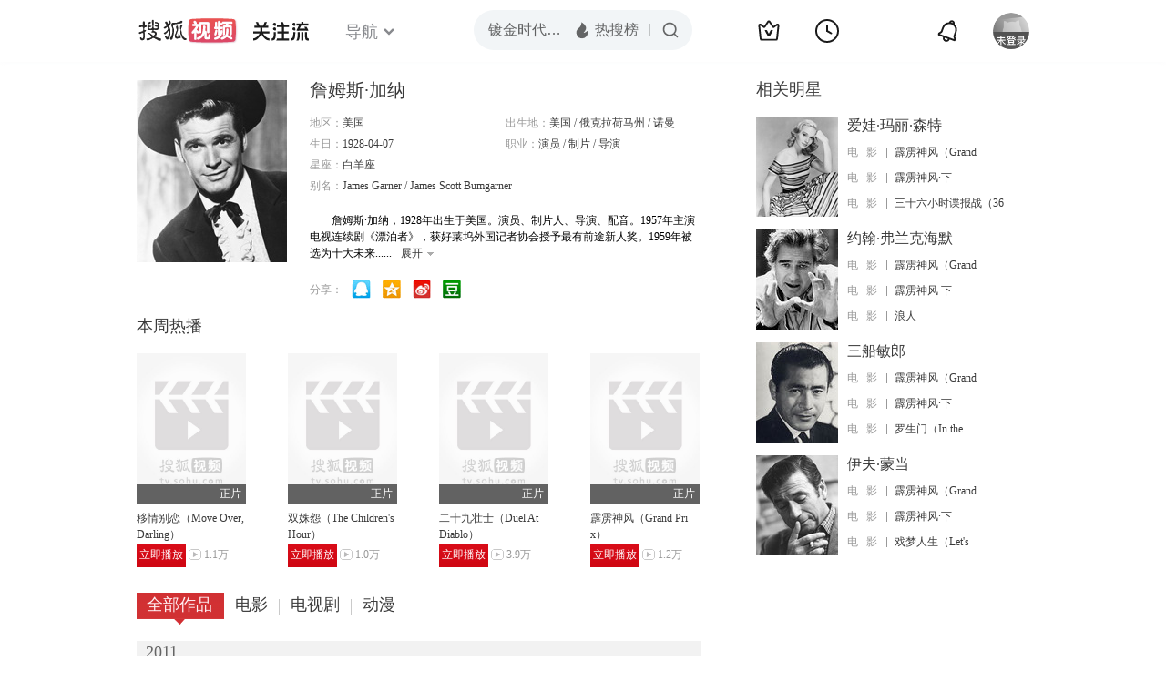

--- FILE ---
content_type: text/html;charset=UTF-8
request_url: http://tv.sohu.com/star/MjcwMl/oqbnlp4bmlq/Ct+WKoOe6sw==.shtml
body_size: 13519
content:











 

  
 
 <!DOCTYPE html PUBLIC "-//W3C//DTD XHTML 1.0 Transitional//EN" "http://www.w3.org/TR/xhtml1/DTD/xhtml1-transitional.dtd">
 
 <html>
 <head>
 
    <title>詹姆斯·加纳个人资料/图片/视频全集-搜狐视频</title>
	<meta http-equiv="Content-Type" content="text/html; charset=UTF-8">
	<meta http-equiv="pragma" content="no-cache">
	<meta http-equiv="cache-control" content="no-cache,must-revalidate">
	<meta http-equiv="expires" content="0">    
	<meta http-equiv="keywords" content="詹姆斯·加纳个人资料/图片/视频全集,詹姆斯·加纳的电影电视剧作品,詹姆斯·加纳导演的电影电视剧作品,詹姆斯·加纳的影视作品">
	<meta http-equiv="description" content="詹姆斯·加纳，1928年出生于美国。演员、制片人、导演、配音。1957年主演电视连续剧《漂泊者》，获好莱坞外国记者协会授予最有前途新人奖。1959年被选为十大未来明星之一。60年代他主演了不少卖座的影片，如《大逃亡》">
	<!--<link rel="stylesheet" type="text/css" href="styles.css" />-->
	 <script type="text/javascript">
		 var category='261792516';
	 </script>
	 <script>
    var _iwt_UA="UA-sohu-123456";
    </script>
    <script type="text/javascript" src="//tv.sohu.com/upload/Trace/iwt-min.js"></script>
    <script type="text/javascript" src="//tv.sohu.com/upload/static/star/gbk.js "></script>

	<link type="text/css" rel="stylesheet" href="//css.tv.itc.cn/global/global201302.css" />


     <link type="text/css" rel="stylesheet" href="//css.tv.itc.cn/channel/v6/header.css" />
	 <link type="text/css" rel="stylesheet" href="//css.tv.itc.cn/search/search-star.css" />
<script src="//js.tv.itc.cn/kao.js"></script>
<script src="//js.tv.itc.cn/dict.js"></script>
<script src="//js.tv.itc.cn/gg.seed.js"></script>
<script src="//js.tv.itc.cn/base/core/j_1.7.2.js"></script>
<script src="//tv.sohu.com/upload/static/star/g.js"></script>
<script src="//js.tv.itc.cn/site/search/star/inc.js"></script>
<script src="//tv.sohu.com/frag/vrs_inc/phb_tv_week_10.js" charset="GBK"></script>
<script type="text/javascript">
kao('pingback', function () {
	pingbackBundle.initHref({
		customParam : {
			star : {
				url : '//click.hd.sohu.com.cn/x.gif',
				type : ['extends'],
				stype:['starpage'],
				col1:	function(config, el) {
					return el.getAttribute('pos') == null ? [''] : el.getAttribute('pos');
				},
				col2:	function(config, el) {
					return el.getAttribute('location') == null ? [''] : el.getAttribute('location');
				},
				col3:	function(config, el) {
					return el.getAttribute('starvv') == null ? [''] : el.getAttribute('starvv');
				},
				_ : 'stamp'
			},
				starss : {
				url : '//click.hd.sohu.com.cn/x.gif',
				type : ['star_page'],
				id: ['2702'],
				name: ['%E8%A9%B9%E5%A7%86%E6%96%AF%C2%B7%E5%8A%A0%E7%BA%B3'],
				vid:	function(config, el) {
					return el.getAttribute('videoid') == null ? [''] : el.getAttribute('videoid');
				},
				aid:	function(config, el) {
					return el.getAttribute('albumid') == null ? [''] : el.getAttribute('albumid');
				},
				cid:	function(config, el) {
					return el.getAttribute('cid') == null ? [''] : el.getAttribute('cid');
				},
				loc : function(config, el) {
					return el.getAttribute('location') == null ? [''] : el.getAttribute('location');
				},
				site:	function(config, el) {
					return el.getAttribute('site') == null ? [''] : el.getAttribute('site');
				},
				suv : 'cookie-SUV',
				p : 'passport',
				y : 'cookie-YYID',
				f : 'cookie-fuid',
				_ : 'stamp'
			}

		}
	});
});

	function loadPing(){
		var tmp = new Image();
    	var timespam = new Date().getTime();
    	tmp.src = '//click.hd.sohu.com.cn/x.gif?type=star_page_load&id=2702&starname=%E8%A9%B9%E5%A7%86%E6%96%AF%C2%B7%E5%8A%A0%E7%BA%B3&_=' + timespam;
    	tmp = timespam = null;
	};

loadPing();

var starId=2702;
getHeaderFrag();
function getHeaderFrag() {
    $.ajax({
        type:"GET",
        url:"/star/openkis/star/new1022Header",
        success:function(data){
            console.info(data);
            $('#hd_nav').html(data);
			kao( 'nav-v3-vrs' , function() {
				messagebus.publish('init.nav_2019', {
					isTvIndex: false,
					channelTxt: '全部'
				});
			});
        },
        error:function(data){
            console.log("Error: "+data);
        }
    });

}
</script>
</head>
<body>
<div class="hd-header hd-header-white kis-header-white" id="hd_nav"></div>
<style>
#hd-fBox2,.hd-mUpload{display:none;}
	.areaTop .hd-hotWord{
		overflow: hidden;
		width:312px;
	}
.hd-nav .item-on{color:#111}
.footSearch{display: none;}

</style>
<div class="wrapper"> 
 <!-- Start:content -->
<div class="area cfix" id="content">
	<!-- Start:left -->
	<div class="left">
		<!-- Start:mInfo -->
		<div class="mInfo cfix">
			<div class="colL">
				<img lazysrc="//photocdn.sohu.com/kistar/fengmian/2/2702/2702_ver_big.jpg" src="//css.tv.itc.cn/channel/v2/index-images/default_v.svg" width="165" height="200">
				
				</div>
			<div class="colR">
				<div class="cfix rowA">
					
					<h2> 詹姆斯·加纳</h2>
					<a class="starimg" href="//fans.tv.sohu.com/pc/vstar/star_info.html?star_id=2702" target="_blank">
                    <img src="//css.tv.itc.cn/search/images/starenter.png">
                    </a>
				</div>
				<ul class="u2 cfix">
					<li>地区：<em>美国</em></li> 
					<li>出生地：<em>美国  /  俄克拉荷马州  /  诺曼</em></li>
					<li>生日：<em>1928-04-07</em></li>
					
					<li>职业：<em>演员  /  制片  /  导演  </em></li>
					<li>星座：<em>白羊座</em></li>
					<li style="width:auto;">别名：<em>James Garner  /  James Scott Bumgarner</em></li>
				    
				</ul>
			     
			     	<p class="p intro short_intro2">
			     		&nbsp;&nbsp;&nbsp;&nbsp;&nbsp;&nbsp;&nbsp;&nbsp;詹姆斯·加纳，1928年出生于美国。演员、制片人、导演、配音。1957年主演电视连续剧《漂泊者》，获好莱坞外国记者协会授予最有前途新人奖。1959年被选为十大未来明星之一。60年代他主演了不少卖座的影片，如《大逃亡》、《侍卫官奇谭》等。后成立了自己的制片公司。70年代后主要活跃在电视界。其它主要影片有《樱花恋》、《潜艇浴血战》、《双妻艳史》、《侦探马洛》、《雌雄莫辨》、《坦克奇谋父子兵》等。
			     	</p>
			     
				<p class="zkai arw-tab" ><a href ="#">展开</a></p>
				
				<div class="share">
					<span>分享：</span><a title="" onclick="javascript:jump('mqq')" href="javascript:void(0)"><img width="21" height="21" alt="" src="//css.tv.itc.cn/search/images/qq.gif"></a>
            <a title="" onclick="javascript:jump('qq')" href="javascript:void(0)"><img width="20" height="21" alt="" src="//css.tv.itc.cn/search/images/qzone.gif"></a>
            <a title="" onclick="javascript:jump('weibosina')" href="javascript:void(0)"><img width="20" height="21" alt="" src="//css.tv.itc.cn/search/images/swb.gif"></a>
            <a title="" onclick="javascript:jump('douban')" href="javascript:void(0)"><img width="20" height="21" alt="" src="//css.tv.itc.cn/search/images/db.gif"></a>
				</div>
			</div>
			
		</div>
		<!-- End:mInfo -->
		<!-- Start:mod -->
		
		<!-- End:mod -->
		<!-- Start:mod -->
		
		<div class="modA">
			<div class="mod-tit cfix"><h3>本周热播</h3></div>
			<div class="mod-con">
				<ul class="list list-120 cfix">
				 
				 	<li>
				 		
						<div class="pic"><a href="//tv.sohu.com/item/MTA0NTE0NQ==.html" pb-url="star$$starss" pos="star_most" location="star_most_weeklyhot" starvv="star_workpage_vv" target="_blank" videoid="8545561" albumid="9821808" cid="100" site="sohu"><img lazysrc="//photocdn.tv.sohu.com/img/o_zoom,w_200,h_275/kis/fengmian/1045/1045145/1045145_ver_default_20230802161747.jpg" width="120" height="165" src="//css.tv.itc.cn/channel/v2/index-images/default_v.svg" onerror="javascript:this.src='//css.tv.itc.cn/search/star/images/default_pic1.jpg';"></a><span class="maskBg"></span><span class="maskTx">正片</span></div>
						<strong><a href="//tv.sohu.com/item/MTA0NTE0NQ==.html" pb-url="star$$starss"  pos="star_most" location="star_most_weeklyhot" starvv="star_workpage_vv" target="_blank" videoid="8545561" albumid="9821808" cid="100" site="sohu" title="移情别恋（Move Over, Darling）">移情别恋（Move Over, Darling）</a></strong>
						
						<p><a class="btn-play"  href="//tv.sohu.com/v/MjAyMzA4MDMvbjYwMTMyMzg2MC5zaHRtbA==.html" pb-url="star$$starss"  pos="star_most" location="star_most_weeklyhot" starvv="star_playpage_vv" target="_blank" videoid="8545561" albumid="9821808" cid="100" site="sohu">立即播放</a><span class="pcount" style="margin-left:3px;">1.1万</span></p>
					</li>	 				 
				 	
				 	<li>
				 		
						<div class="pic"><a href="//tv.sohu.com/item/MTA1MjczMA==.html" pb-url="star$$starss" pos="star_most" location="star_most_weeklyhot" starvv="star_workpage_vv" target="_blank" videoid="7803840" albumid="9751926" cid="100" site="sohu"><img lazysrc="//photocdn.tv.sohu.com/img/o_zoom,w_200,h_275/kis/fengmian/1052/1052730/1052730_ver_default_20220516102226.jpg" width="120" height="165" src="//css.tv.itc.cn/channel/v2/index-images/default_v.svg" onerror="javascript:this.src='//css.tv.itc.cn/search/star/images/default_pic1.jpg';"></a><span class="maskBg"></span><span class="maskTx">正片</span></div>
						<strong><a href="//tv.sohu.com/item/MTA1MjczMA==.html" pb-url="star$$starss"  pos="star_most" location="star_most_weeklyhot" starvv="star_workpage_vv" target="_blank" videoid="7803840" albumid="9751926" cid="100" site="sohu" title="双姝怨（The Children's Hour）">双姝怨（The Children's Hour）</a></strong>
						
						<p><a class="btn-play"  href="//tv.sohu.com/v/MjAyMjA1MjAvbjYwMTE4MjM2Mi5zaHRtbA==.html" pb-url="star$$starss"  pos="star_most" location="star_most_weeklyhot" starvv="star_playpage_vv" target="_blank" videoid="7803840" albumid="9751926" cid="100" site="sohu">立即播放</a><span class="pcount" style="margin-left:3px;">1.0万</span></p>
					</li>	 				 
				 	
				 	<li>
				 		
						<div class="pic"><a href="//tv.sohu.com/item/MTA1MjkwMQ==.html" pb-url="star$$starss" pos="star_most" location="star_most_weeklyhot" starvv="star_workpage_vv" target="_blank" videoid="4625623" albumid="9457522" cid="100" site="sohu"><img lazysrc="//photocdn.tv.sohu.com/img/kis/fengmian/1052/1052901/1052901_ver_big_20190424150731.jpg" width="120" height="165" src="//css.tv.itc.cn/channel/v2/index-images/default_v.svg" onerror="javascript:this.src='//css.tv.itc.cn/search/star/images/default_pic1.jpg';"></a><span class="maskBg"></span><span class="maskTx">正片</span></div>
						<strong><a href="//tv.sohu.com/item/MTA1MjkwMQ==.html" pb-url="star$$starss"  pos="star_most" location="star_most_weeklyhot" starvv="star_workpage_vv" target="_blank" videoid="4625623" albumid="9457522" cid="100" site="sohu" title="二十九壮士（Duel At Diablo）">二十九壮士（Duel At Diablo）</a></strong>
						
						<p><a class="btn-play"  href="//tv.sohu.com/v/MjAxODAzMjIvbjYwMDQ0OTE1OC5zaHRtbA==.html" pb-url="star$$starss"  pos="star_most" location="star_most_weeklyhot" starvv="star_playpage_vv" target="_blank" videoid="4625623" albumid="9457522" cid="100" site="sohu">立即播放</a><span class="pcount" style="margin-left:3px;">3.9万</span></p>
					</li>	 				 
				 	
				 	<li>
				 		
						<div class="pic"><a href="//tv.sohu.com/item/MTA1OTEyMQ==.html" pb-url="star$$starss" pos="star_most" location="star_most_weeklyhot" starvv="star_workpage_vv" target="_blank" videoid="4082921" albumid="9398125" cid="100" site="sohu"><img lazysrc="//photocdn.tv.sohu.com/img/kis/fengmian/1059/1059121/1059121_ver_big_20190424154049.jpg" width="120" height="165" src="//css.tv.itc.cn/channel/v2/index-images/default_v.svg" onerror="javascript:this.src='//css.tv.itc.cn/search/star/images/default_pic1.jpg';"></a><span class="maskBg"></span><span class="maskTx">正片</span></div>
						<strong><a href="//tv.sohu.com/item/MTA1OTEyMQ==.html" pb-url="star$$starss"  pos="star_most" location="star_most_weeklyhot" starvv="star_workpage_vv" target="_blank" videoid="4082921" albumid="9398125" cid="100" site="sohu" title="霹雳神风（Grand Prix）">霹雳神风（Grand Prix）</a></strong>
						
						<p><a class="btn-play"  href="//tv.sohu.com/v/MjAxNzA5MjEvbjYwMDE3MTk3NS5zaHRtbA==.html" pb-url="star$$starss"  pos="star_most" location="star_most_weeklyhot" starvv="star_playpage_vv" target="_blank" videoid="4082921" albumid="9398125" cid="100" site="sohu">立即播放</a><span class="pcount" style="margin-left:3px;">1.2万</span></p>
					</li>	 				 
				 	
				</ul>
			</div>
		</div>
		
		<!-- End:mod -->
		<!-- Start:mod -->
		<div class="modE">
			<div class="mod-tit cfix">
				<div class="tabA">
					<ul class="cfix">
						 	
						    <li  class="on">全部作品<em></em></li>
							<li>电影<em></em></li>
						 	 <li> 电视剧<em></em></li>
						    	
						     
						 	 
						 <li>动漫<em></em></li>
						  	
 							
					</ul>
				</div>
			</div>
			<!-- 全部作品 -->
		
		 <div class="cont"> 
		 
		 <div class="year-data">
		 	<div class="mod-info"><strong>2011</strong></div>
				<div class="mod-con">
				
				 <ul class="list list-120 cfix">
				  
						<li>
								
							   	 <div class="pic"><a href="https://tv.sohu.com/mts/?key=%E5%8E%9F%E5%88%9B%E5%8A%A8%E7%94%BB%E7%9F%AD%E7%89%87%E2%80%94%E2%80%94%E6%88%8F" target="_blank" pb-url="star$$starss" pos="star_tab" location="star_tab_works" starvv="star_search_vv"  videoid="0" albumid="1179517" cid="115" site="iqiyi"><img lazysrc="//photocdn.sohu.com/kis/fengmian/1179/1179517/1179517_ver_big.jpg" width="120" height="165" src="//css.tv.itc.cn/channel/v2/index-images/default_v.svg" onerror="javascript:this.src='//css.tv.itc.cn/search/star/images/default_pic1.jpg';"></a> </div>
								<strong><a href="https://tv.sohu.com/mts/?key=%E5%8E%9F%E5%88%9B%E5%8A%A8%E7%94%BB%E7%9F%AD%E7%89%87%E2%80%94%E2%80%94%E6%88%8F" target="_blank" pb-url="star$$starss" pos="star_tab" location="star_tab_works" starvv="star_search_vv"  videoid="0" albumid="1179517" cid="115" site="iqiyi" title="原创动画短片——戏">原创动画短片——戏</a></strong>
							   	
							<p>动漫</p>
						</li>
						
					</ul>
					
				</div>
			</div>		
		 
		 <div class="year-data">
		 	<div class="mod-info"><strong>2010</strong></div>
				<div class="mod-con">
				
				 <ul class="list list-120 cfix">
				  
						<li>
								
							   	 <div class="pic"><a href="https://tv.sohu.com/mts/?key=DC%E5%B1%95%E5%8F%B0%EF%BC%9A%E8%B6%85%E4%BA%BA%E4%B8%8E%E6%B2%99%E8%B5%9E%E4%B9%8B%E9%BB%91%E4%BA%9A%E5%BD%93%E5%BD%92%E6%9D%A5" target="_blank" pb-url="star$$starss" pos="star_tab" location="star_tab_works" starvv="star_search_vv"  videoid="0" albumid="1080474" cid="115" site=""><img lazysrc="//photocdn.sohu.com/kis/fengmian/1080/1080474/1080474_ver_big.jpg" width="120" height="165" src="//css.tv.itc.cn/channel/v2/index-images/default_v.svg" onerror="javascript:this.src='//css.tv.itc.cn/search/star/images/default_pic1.jpg';"></a> </div>
								<strong><a href="https://tv.sohu.com/mts/?key=DC%E5%B1%95%E5%8F%B0%EF%BC%9A%E8%B6%85%E4%BA%BA%E4%B8%8E%E6%B2%99%E8%B5%9E%E4%B9%8B%E9%BB%91%E4%BA%9A%E5%BD%93%E5%BD%92%E6%9D%A5" target="_blank" pb-url="star$$starss" pos="star_tab" location="star_tab_works" starvv="star_search_vv"  videoid="0" albumid="1080474" cid="115" site="" title="DC展台：超人与沙赞之黑亚当归来">DC展台：超人与沙赞之黑亚当归来</a></strong>
							   	
							<p>动漫</p>
						</li>
						
					</ul>
					
				</div>
			</div>		
		 
		 <div class="year-data">
		 	<div class="mod-info"><strong>2007</strong></div>
				<div class="mod-con">
				
				 <ul class="list list-120 cfix">
				  
						<li>
								
							    <div class="pic"><a href="//tv.sohu.com/item/MjkyNjE=.html" target="_blank" pb-url="star$$starss" pos="star_tab" location="star_tab_works" starvv="star_workpage_vv"  videoid="0" albumid="29261" cid="100" site=""><img lazysrc="//photocdn.sohu.com/kis/fengmian/29/29261/29261_ver_big.jpg" width="120" height="165" src="//css.tv.itc.cn/channel/v2/index-images/default_v.svg" onerror="javascript:this.src='//css.tv.itc.cn/search/star/images/default_pic1.jpg';"></a> </div>
								<strong><a href="//tv.sohu.com/item/MjkyNjE=.html" target="_blank" pb-url="star$$starss" pos="star_tab" location="star_tab_works" starvv="star_workpage_vv"  videoid="0" albumid="29261" cid="100" site="" title="泰若星球">泰若星球</a></strong>
							   
							<p>电影</p>
						</li>
						
					</ul>
					
				</div>
			</div>		
		 
		 <div class="year-data">
		 	<div class="mod-info"><strong>2005</strong></div>
				<div class="mod-con">
				
				 <ul class="list list-120 cfix">
				  
						<li>
								
							    <div class="pic"><a href="//tv.sohu.com/item/MTA0NjM0Mg==.html" target="_blank" pb-url="star$$starss" pos="star_tab" location="star_tab_works" starvv="star_workpage_vv"  videoid="0" albumid="1046342" cid="100" site=""><img lazysrc="//photocdn.tv.sohu.com/img/kis/fengmian/1046/1046342/1046342_ver_big_20190430111223.jpg" width="120" height="165" src="//css.tv.itc.cn/channel/v2/index-images/default_v.svg" onerror="javascript:this.src='//css.tv.itc.cn/search/star/images/default_pic1.jpg';"></a> </div>
								<strong><a href="//tv.sohu.com/item/MTA0NjM0Mg==.html" target="_blank" pb-url="star$$starss" pos="star_tab" location="star_tab_works" starvv="star_workpage_vv"  videoid="0" albumid="1046342" cid="100" site="" title="车舞狂沙">车舞狂沙</a></strong>
							   
							<p>电影</p>
						</li>
						
					</ul>
					
				</div>
			</div>		
		 
		 <div class="year-data">
		 	<div class="mod-info"><strong>2004</strong></div>
				<div class="mod-con">
				
				 <ul class="list list-120 cfix">
				  
						<li>
								
							    <div class="pic"><a href="//tv.sohu.com/item/MTUwMzA=.html" target="_blank" pb-url="star$$starss" pos="star_tab" location="star_tab_works" starvv="star_workpage_vv"  videoid="0" albumid="15030" cid="100" site="iqiyi"><img lazysrc="//photocdn.tv.sohu.com/img/kis/fengmian/15/15030/15030_ver_big_20190425140941.jpg" width="120" height="165" src="//css.tv.itc.cn/channel/v2/index-images/default_v.svg" onerror="javascript:this.src='//css.tv.itc.cn/search/star/images/default_pic1.jpg';"></a> </div>
								<strong><a href="//tv.sohu.com/item/MTUwMzA=.html" target="_blank" pb-url="star$$starss" pos="star_tab" location="star_tab_works" starvv="star_workpage_vv"  videoid="0" albumid="15030" cid="100" site="iqiyi" title="恋恋笔记本">恋恋笔记本</a></strong>
							   
							<p>电影</p>
						</li>
						
					</ul>
					
				</div>
			</div>		
		 
		 <div class="year-data hide">
		 	<div class="mod-info"><strong>2003</strong></div>
				<div class="mod-con">
				
				 <ul class="list list-120 cfix">
				  
						<li>
								
							    <div class="pic"><a href="//tv.sohu.com/item/MTA3MjAzNg==.html" target="_blank" pb-url="star$$starss" pos="star_tab" location="star_tab_works" starvv="star_workpage_vv"  videoid="0" albumid="1072036" cid="100" site=""><img lazysrc="//photocdn.sohu.com/kis/fengmian/1072/1072036/1072036_ver_big.jpg" width="120" height="165" src="//css.tv.itc.cn/channel/v2/index-images/default_v.svg" onerror="javascript:this.src='//css.tv.itc.cn/search/star/images/default_pic1.jpg';"></a> </div>
								<strong><a href="//tv.sohu.com/item/MTA3MjAzNg==.html" target="_blank" pb-url="star$$starss" pos="star_tab" location="star_tab_works" starvv="star_workpage_vv"  videoid="0" albumid="1072036" cid="100" site="" title="The Land Before Time X: The Great...">The Land Before Time X: The Great...</a></strong>
							   
							<p>电影</p>
						</li>
						
					</ul>
					
				</div>
			</div>		
		 
		 <div class="year-data hide">
		 	<div class="mod-info"><strong>2002</strong></div>
				<div class="mod-con">
				
				 <ul class="list list-120 cfix">
				  
						<li>
								
							    <div class="pic"><a href="//tv.sohu.com/item/MTA2OTc5MQ==.html" target="_blank" pb-url="star$$starss" pos="star_tab" location="star_tab_works" starvv="star_workpage_vv"  videoid="0" albumid="1069791" cid="100" site=""><img lazysrc="//photocdn.sohu.com/kis/fengmian/1069/1069791/1069791_ver_big.jpg" width="120" height="165" src="//css.tv.itc.cn/channel/v2/index-images/default_v.svg" onerror="javascript:this.src='//css.tv.itc.cn/search/star/images/default_pic1.jpg';"></a> </div>
								<strong><a href="//tv.sohu.com/item/MTA2OTc5MQ==.html" target="_blank" pb-url="star$$starss" pos="star_tab" location="star_tab_works" starvv="star_workpage_vv"  videoid="0" albumid="1069791" cid="100" site="" title="丫丫姐妹们的神圣秘密">丫丫姐妹们的神圣秘密</a></strong>
							   
							<p>电影</p>
						</li>
						
					</ul>
					
				</div>
			</div>		
		 
		 <div class="year-data hide">
		 	<div class="mod-info"><strong>2001</strong></div>
				<div class="mod-con">
				
				 <ul class="list list-120 cfix">
				  
						<li>
								
							    <div class="pic"><a href="//tv.sohu.com/item/MTA1Mjc0NQ==.html" target="_blank" pb-url="star$$starss" pos="star_tab" location="star_tab_works" starvv="star_workpage_vv"  videoid="0" albumid="1052745" cid="100" site=""><img lazysrc="//photocdn.tv.sohu.com/img/kis/fengmian/1052/1052745/1052745_ver_big_20190617195257.jpg" width="120" height="165" src="//css.tv.itc.cn/channel/v2/index-images/default_v.svg" onerror="javascript:this.src='//css.tv.itc.cn/search/star/images/default_pic1.jpg';"></a> </div>
								<strong><a href="//tv.sohu.com/item/MTA1Mjc0NQ==.html" target="_blank" pb-url="star$$starss" pos="star_tab" location="star_tab_works" starvv="star_workpage_vv"  videoid="0" albumid="1052745" cid="100" site="" title="亚特兰蒂斯之失落的帝国">亚特兰蒂斯之失落的帝国</a></strong>
							   
							<p>电影</p>
						</li>
						
					</ul>
					
				</div>
			</div>		
		 
		 <div class="year-data hide">
		 	<div class="mod-info"><strong>2000</strong></div>
				<div class="mod-con">
				
				 <ul class="list list-120 cfix">
				  
						<li>
								
							    <div class="pic"><a href="//tv.sohu.com/item/ODE5MA==.html" target="_blank" pb-url="star$$starss" pos="star_tab" location="star_tab_works" starvv="star_workpage_vv"  videoid="0" albumid="8190" cid="100" site=""><img lazysrc="//photocdn.sohu.com/kis/fengmian/8/8190/8190_ver_big.jpg" width="120" height="165" src="//css.tv.itc.cn/channel/v2/index-images/default_v.svg" onerror="javascript:this.src='//css.tv.itc.cn/search/star/images/default_pic1.jpg';"></a> </div>
								<strong><a href="//tv.sohu.com/item/ODE5MA==.html" target="_blank" pb-url="star$$starss" pos="star_tab" location="star_tab_works" starvv="star_workpage_vv"  videoid="0" albumid="8190" cid="100" site="" title="太空牛仔">太空牛仔</a></strong>
							   
							<p>电影</p>
						</li>
						
						<li>
								
							   	 <div class="pic"><a href="https://tv.sohu.com/mts/?key=%E4%B8%8A%E5%B8%9D%EF%BC%8C%E9%AD%94%E7%8E%8B%E5%92%8C%E9%B2%8D%E5%8B%83" target="_blank" pb-url="star$$starss" pos="star_tab" location="star_tab_works" starvv="star_search_vv"  videoid="0" albumid="1261607" cid="115" site=""><img lazysrc="//photocdn.tv.sohu.com/img/o_zoom,w_200,h_275/kis/fengmian/1261607/20211011/tmp_1633918690604.jpg" width="120" height="165" src="//css.tv.itc.cn/channel/v2/index-images/default_v.svg" onerror="javascript:this.src='//css.tv.itc.cn/search/star/images/default_pic1.jpg';"></a> </div>
								<strong><a href="https://tv.sohu.com/mts/?key=%E4%B8%8A%E5%B8%9D%EF%BC%8C%E9%AD%94%E7%8E%8B%E5%92%8C%E9%B2%8D%E5%8B%83" target="_blank" pb-url="star$$starss" pos="star_tab" location="star_tab_works" starvv="star_search_vv"  videoid="0" albumid="1261607" cid="115" site="" title="上帝，魔王和鲍勃">上帝，魔王和鲍勃</a></strong>
							   	
							<p>动漫</p>
						</li>
						
					</ul>
					
				</div>
			</div>		
		 
		 <div class="year-data hide">
		 	<div class="mod-info"><strong>1998</strong></div>
				<div class="mod-con">
				
				 <ul class="list list-120 cfix">
				  
						<li>
								
							    <div class="pic"><a href="//tv.sohu.com/item/MTExNzU2NQ==.html" target="_blank" pb-url="star$$starss" pos="star_tab" location="star_tab_works" starvv="star_workpage_vv"  videoid="0" albumid="1117565" cid="100" site=""><img lazysrc="//photocdn.sohu.com/kis/fengmian/1117/1117565/1117565_ver_big.jpg" width="120" height="165" src="//css.tv.itc.cn/channel/v2/index-images/default_v.svg" onerror="javascript:this.src='//css.tv.itc.cn/search/star/images/default_pic1.jpg';"></a> </div>
								<strong><a href="//tv.sohu.com/item/MTExNzU2NQ==.html" target="_blank" pb-url="star$$starss" pos="star_tab" location="star_tab_works" starvv="star_workpage_vv"  videoid="0" albumid="1117565" cid="100" site="" title="黎明时分">黎明时分</a></strong>
							   
							<p>电影</p>
						</li>
						
						<li>
								
							    <div class="pic"><a href="//tv.sohu.com/item/MTI2MDkwMQ==.html" target="_blank" pb-url="star$$starss" pos="star_tab" location="star_tab_works" starvv="star_workpage_vv"  videoid="0" albumid="1260901" cid="100" site=""><img lazysrc="//photocdn.tv.sohu.com/img/o_zoom,w_200,h_275/kis/fengmian/1260901/20210927/tmp_1632728699929.jpg" width="120" height="165" src="//css.tv.itc.cn/channel/v2/index-images/default_v.svg" onerror="javascript:this.src='//css.tv.itc.cn/search/star/images/default_pic1.jpg';"></a> </div>
								<strong><a href="//tv.sohu.com/item/MTI2MDkwMQ==.html" target="_blank" pb-url="star$$starss" pos="star_tab" location="star_tab_works" starvv="star_workpage_vv"  videoid="0" albumid="1260901" cid="100" site="" title="法中戏">法中戏</a></strong>
							   
							<p>电影</p>
						</li>
						
					</ul>
					
				</div>
			</div>		
		 
		 <div class="year-data hide">
		 	<div class="mod-info"><strong>1997</strong></div>
				<div class="mod-con">
				
				 <ul class="list list-120 cfix">
				  
						<li>
								
							    <div class="pic"><a href="//tv.sohu.com/item/MTA2MTcyNA==.html" target="_blank" pb-url="star$$starss" pos="star_tab" location="star_tab_works" starvv="star_workpage_vv"  videoid="0" albumid="1061724" cid="100" site=""><img lazysrc="//photocdn.sohu.com/kis/fengmian/1061/1061724/1061724_ver_big.jpg" width="120" height="165" src="//css.tv.itc.cn/channel/v2/index-images/default_v.svg" onerror="javascript:this.src='//css.tv.itc.cn/search/star/images/default_pic1.jpg';"></a> </div>
								<strong><a href="//tv.sohu.com/item/MTA2MTcyNA==.html" target="_blank" pb-url="star$$starss" pos="star_tab" location="star_tab_works" starvv="star_workpage_vv"  videoid="0" albumid="1061724" cid="100" site="" title="隐藏的空间">隐藏的空间</a></strong>
							   
							<p>电影</p>
						</li>
						
						<li>
								
							    <div class="pic"><a href="//tv.sohu.com/item/MTA2ODE1Ng==.html" target="_blank" pb-url="star$$starss" pos="star_tab" location="star_tab_works" starvv="star_workpage_vv"  videoid="0" albumid="1068156" cid="100" site=""><img lazysrc="//photocdn.sohu.com/kis/fengmian/1068/1068156/1068156_ver_big.jpg" width="120" height="165" src="//css.tv.itc.cn/channel/v2/index-images/default_v.svg" onerror="javascript:this.src='//css.tv.itc.cn/search/star/images/default_pic1.jpg';"></a> </div>
								<strong><a href="//tv.sohu.com/item/MTA2ODE1Ng==.html" target="_blank" pb-url="star$$starss" pos="star_tab" location="star_tab_works" starvv="star_workpage_vv"  videoid="0" albumid="1068156" cid="100" site="" title="致命沉默">致命沉默</a></strong>
							   
							<p>电影</p>
						</li>
						
					</ul>
					
				</div>
			</div>		
		 
		 <div class="year-data hide">
		 	<div class="mod-info"><strong>1996</strong></div>
				<div class="mod-con">
				
				 <ul class="list list-120 cfix">
				  
						<li>
								
							    <div class="pic"><a href="//tv.sohu.com/item/MTExMTU5OA==.html" target="_blank" pb-url="star$$starss" pos="star_tab" location="star_tab_works" starvv="star_workpage_vv"  videoid="0" albumid="1111598" cid="100" site=""><img lazysrc="//photocdn.sohu.com/kis/fengmian/1111/1111598/1111598_ver_big.jpg" width="120" height="165" src="//css.tv.itc.cn/channel/v2/index-images/default_v.svg" onerror="javascript:this.src='//css.tv.itc.cn/search/star/images/default_pic1.jpg';"></a> </div>
								<strong><a href="//tv.sohu.com/item/MTExMTU5OA==.html" target="_blank" pb-url="star$$starss" pos="star_tab" location="star_tab_works" starvv="star_workpage_vv"  videoid="0" albumid="1111598" cid="100" site="" title="三个总统一团糟">三个总统一团糟</a></strong>
							   
							<p>电影</p>
						</li>
						
					</ul>
					
				</div>
			</div>		
		 
		 <div class="year-data hide">
		 	<div class="mod-info"><strong>1995</strong></div>
				<div class="mod-con">
				
				 <ul class="list list-120 cfix">
				  
						<li>
								
							    <div class="pic"><a href="//tv.sohu.com/item/MTE2MDUyNg==.html" target="_blank" pb-url="star$$starss" pos="star_tab" location="star_tab_works" starvv="star_workpage_vv"  videoid="0" albumid="1160526" cid="100" site=""><img lazysrc="//photocdn.sohu.com/kis/fengmian/1160/1160526/1160526_ver_big.jpg" width="120" height="165" src="//css.tv.itc.cn/channel/v2/index-images/default_v.svg" onerror="javascript:this.src='//css.tv.itc.cn/search/star/images/default_pic1.jpg';"></a> </div>
								<strong><a href="//tv.sohu.com/item/MTE2MDUyNg==.html" target="_blank" pb-url="star$$starss" pos="star_tab" location="star_tab_works" starvv="star_workpage_vv"  videoid="0" albumid="1160526" cid="100" site="" title="王尔德·比尔：好莱坞的异类">王尔德·比尔：好莱坞的异类</a></strong>
							   
							<p>电影</p>
						</li>
						
						<li>
								
							    <div class="pic"><a href="//tv.sohu.com/item/MTI2Mzk2Mg==.html" target="_blank" pb-url="star$$starss" pos="star_tab" location="star_tab_works" starvv="star_workpage_vv"  videoid="0" albumid="1263962" cid="101" site=""><img lazysrc="//photocdn.tv.sohu.com/img/o_zoom,w_200,h_275/kis/fengmian/1263962/20211108/tmp_1636340747059.jpg" width="120" height="165" src="//css.tv.itc.cn/channel/v2/index-images/default_v.svg" onerror="javascript:this.src='//css.tv.itc.cn/search/star/images/default_pic1.jpg';"></a> </div>
								<strong><a href="//tv.sohu.com/item/MTI2Mzk2Mg==.html" target="_blank" pb-url="star$$starss" pos="star_tab" location="star_tab_works" starvv="star_workpage_vv"  videoid="0" albumid="1263962" cid="101" site="" title="西域双煞">西域双煞</a></strong>
							   
							<p>电视剧</p>
						</li>
						
					</ul>
					
				</div>
			</div>		
		 
		 <div class="year-data hide">
		 	<div class="mod-info"><strong>1994</strong></div>
				<div class="mod-con">
				
				 <ul class="list list-120 cfix">
				  
						<li>
								
							    <div class="pic"><a href="//tv.sohu.com/item/MjQ0Mw==.html" target="_blank" pb-url="star$$starss" pos="star_tab" location="star_tab_works" starvv="star_workpage_vv"  videoid="0" albumid="2443" cid="100" site="qq"><img lazysrc="//photocdn.tv.sohu.com/img/kis/fengmian/2/2443/2443_ver_big_20190425142135.jpg" width="120" height="165" src="//css.tv.itc.cn/channel/v2/index-images/default_v.svg" onerror="javascript:this.src='//css.tv.itc.cn/search/star/images/default_pic1.jpg';"></a> </div>
								<strong><a href="//tv.sohu.com/item/MjQ0Mw==.html" target="_blank" pb-url="star$$starss" pos="star_tab" location="star_tab_works" starvv="star_workpage_vv"  videoid="0" albumid="2443" cid="100" site="qq" title="赌侠马华力">赌侠马华力</a></strong>
							   
							<p>电影</p>
						</li>
						
					</ul>
					
				</div>
			</div>		
		 
		 <div class="year-data hide">
		 	<div class="mod-info"><strong>1993</strong></div>
				<div class="mod-con">
				
				 <ul class="list list-120 cfix">
				  
						<li>
								
							    <div class="pic"><a href="//tv.sohu.com/item/MTI2MjI1NA==.html" target="_blank" pb-url="star$$starss" pos="star_tab" location="star_tab_works" starvv="star_workpage_vv"  videoid="0" albumid="1262254" cid="100" site=""><img lazysrc="//photocdn.tv.sohu.com/img/o_zoom,w_200,h_275/kis/fengmian/1262254/20211019/tmp_1634632077601.jpg" width="120" height="165" src="//css.tv.itc.cn/channel/v2/index-images/default_v.svg" onerror="javascript:this.src='//css.tv.itc.cn/search/star/images/default_pic1.jpg';"></a> </div>
								<strong><a href="//tv.sohu.com/item/MTI2MjI1NA==.html" target="_blank" pb-url="star$$starss" pos="star_tab" location="star_tab_works" starvv="star_workpage_vv"  videoid="0" albumid="1262254" cid="100" site="" title="门口的野蛮人">门口的野蛮人</a></strong>
							   
							<p>电影</p>
						</li>
						
					</ul>
					
				</div>
			</div>		
		 
		 <div class="year-data hide">
		 	<div class="mod-info"><strong>1988</strong></div>
				<div class="mod-con">
				
				 <ul class="list list-120 cfix">
				  
						<li>
								
							    <div class="pic"><a href="//tv.sohu.com/item/MTA1MTUwMg==.html" target="_blank" pb-url="star$$starss" pos="star_tab" location="star_tab_works" starvv="star_workpage_vv"  videoid="0" albumid="1051502" cid="100" site=""><img lazysrc="//photocdn.sohu.com/kis/fengmian/1051/1051502/1051502_ver_big.jpg" width="120" height="165" src="//css.tv.itc.cn/channel/v2/index-images/default_v.svg" onerror="javascript:this.src='//css.tv.itc.cn/search/star/images/default_pic1.jpg';"></a> </div>
								<strong><a href="//tv.sohu.com/item/MTA1MTUwMg==.html" target="_blank" pb-url="star$$starss" pos="star_tab" location="star_tab_works" starvv="star_workpage_vv"  videoid="0" albumid="1051502" cid="100" site="" title="落日">落日</a></strong>
							   
							<p>电影</p>
						</li>
						
					</ul>
					
				</div>
			</div>		
		 
		 <div class="year-data hide">
		 	<div class="mod-info"><strong>1985</strong></div>
				<div class="mod-con">
				
				 <ul class="list list-120 cfix">
				  
						<li>
								
							    <div class="pic"><a href="//tv.sohu.com/item/MTEyMTg2MQ==.html" target="_blank" pb-url="star$$starss" pos="star_tab" location="star_tab_works" starvv="star_workpage_vv"  videoid="0" albumid="1121861" cid="100" site=""><img lazysrc="//photocdn.sohu.com/kis/fengmian/1121/1121861/1121861_ver_big.jpg" width="120" height="165" src="//css.tv.itc.cn/channel/v2/index-images/default_v.svg" onerror="javascript:this.src='//css.tv.itc.cn/search/star/images/default_pic1.jpg';"></a> </div>
								<strong><a href="//tv.sohu.com/item/MTEyMTg2MQ==.html" target="_blank" pb-url="star$$starss" pos="star_tab" location="star_tab_works" starvv="star_workpage_vv"  videoid="0" albumid="1121861" cid="100" site="" title="墨菲罗曼史">墨菲罗曼史</a></strong>
							   
							<p>电影</p>
						</li>
						
					</ul>
					
				</div>
			</div>		
		 
		 <div class="year-data hide">
		 	<div class="mod-info"><strong>1984</strong></div>
				<div class="mod-con">
				
				 <ul class="list list-120 cfix">
				  
						<li>
								
							    <div class="pic"><a href="//tv.sohu.com/item/MTE2OTA3NA==.html" target="_blank" pb-url="star$$starss" pos="star_tab" location="star_tab_works" starvv="star_workpage_vv"  videoid="0" albumid="1169074" cid="100" site=""><img lazysrc="//photocdn.sohu.com/kis/fengmian/1169/1169074/1169074_ver_big.jpg" width="120" height="165" src="//css.tv.itc.cn/channel/v2/index-images/default_v.svg" onerror="javascript:this.src='//css.tv.itc.cn/search/star/images/default_pic1.jpg';"></a> </div>
								<strong><a href="//tv.sohu.com/item/MTE2OTA3NA==.html" target="_blank" pb-url="star$$starss" pos="star_tab" location="star_tab_works" starvv="star_workpage_vv"  videoid="0" albumid="1169074" cid="100" site="" title="坦克奇谋父子兵">坦克奇谋父子兵</a></strong>
							   
							<p>电影</p>
						</li>
						
					</ul>
					
				</div>
			</div>		
		 
		 <div class="year-data hide">
		 	<div class="mod-info"><strong>1982</strong></div>
				<div class="mod-con">
				
				 <ul class="list list-120 cfix">
				  
						<li>
								
							    <div class="pic"><a href="//tv.sohu.com/item/MjE0ODE1.html" target="_blank" pb-url="star$$starss" pos="star_tab" location="star_tab_works" starvv="star_workpage_vv"  videoid="0" albumid="214815" cid="100" site=""><img lazysrc="//photocdn.sohu.com/kis/fengmian/214/214815/214815_ver_big.jpg" width="120" height="165" src="//css.tv.itc.cn/channel/v2/index-images/default_v.svg" onerror="javascript:this.src='//css.tv.itc.cn/search/star/images/default_pic1.jpg';"></a> </div>
								<strong><a href="//tv.sohu.com/item/MjE0ODE1.html" target="_blank" pb-url="star$$starss" pos="star_tab" location="star_tab_works" starvv="star_workpage_vv"  videoid="0" albumid="214815" cid="100" site="" title="雌雄莫辨">雌雄莫辨</a></strong>
							   
							<p>电影</p>
						</li>
						
					</ul>
					
				</div>
			</div>		
		 
		 <div class="year-data hide">
		 	<div class="mod-info"><strong>1981</strong></div>
				<div class="mod-con">
				
				 <ul class="list list-120 cfix">
				  
						<li>
								
							    <div class="pic"><a href="//tv.sohu.com/item/MTExMzI1NA==.html" target="_blank" pb-url="star$$starss" pos="star_tab" location="star_tab_works" starvv="star_workpage_vv"  videoid="0" albumid="1113254" cid="100" site=""><img lazysrc="//photocdn.sohu.com/kis/fengmian/1113/1113254/1113254_ver_big.jpg" width="120" height="165" src="//css.tv.itc.cn/channel/v2/index-images/default_v.svg" onerror="javascript:this.src='//css.tv.itc.cn/search/star/images/default_pic1.jpg';"></a> </div>
								<strong><a href="//tv.sohu.com/item/MTExMzI1NA==.html" target="_blank" pb-url="star$$starss" pos="star_tab" location="star_tab_works" starvv="star_workpage_vv"  videoid="0" albumid="1113254" cid="100" site="" title="夺命影迷">夺命影迷</a></strong>
							   
							<p>电影</p>
						</li>
						
					</ul>
					
				</div>
			</div>		
		 
		 <div class="year-data hide">
		 	<div class="mod-info"><strong>1973</strong></div>
				<div class="mod-con">
				
				 <ul class="list list-120 cfix">
				  
						<li>
								
							    <div class="pic"><a href="//tv.sohu.com/item/MTA1MzUxNQ==.html" target="_blank" pb-url="star$$starss" pos="star_tab" location="star_tab_works" starvv="star_workpage_vv"  videoid="0" albumid="1053515" cid="100" site=""><img lazysrc="//photocdn.sohu.com/kis/fengmian/1053/1053515/1053515_ver_big.jpg" width="120" height="165" src="//css.tv.itc.cn/channel/v2/index-images/default_v.svg" onerror="javascript:this.src='//css.tv.itc.cn/search/star/images/default_pic1.jpg';"></a> </div>
								<strong><a href="//tv.sohu.com/item/MTA1MzUxNQ==.html" target="_blank" pb-url="star$$starss" pos="star_tab" location="star_tab_works" starvv="star_workpage_vv"  videoid="0" albumid="1053515" cid="100" site="" title="一个小印第安人">一个小印第安人</a></strong>
							   
							<p>电影</p>
						</li>
						
					</ul>
					
				</div>
			</div>		
		 
		 <div class="year-data hide">
		 	<div class="mod-info"><strong>1972</strong></div>
				<div class="mod-con">
				
				 <ul class="list list-120 cfix">
				  
						<li>
								
							    <div class="pic"><a href="//tv.sohu.com/item/MTEyMTA3NQ==.html" target="_blank" pb-url="star$$starss" pos="star_tab" location="star_tab_works" starvv="star_workpage_vv"  videoid="0" albumid="1121075" cid="100" site=""><img lazysrc="//photocdn.sohu.com/kis/fengmian/1121/1121075/1121075_ver_big.jpg" width="120" height="165" src="//css.tv.itc.cn/channel/v2/index-images/default_v.svg" onerror="javascript:this.src='//css.tv.itc.cn/search/star/images/default_pic1.jpg';"></a> </div>
								<strong><a href="//tv.sohu.com/item/MTEyMTA3NQ==.html" target="_blank" pb-url="star$$starss" pos="star_tab" location="star_tab_works" starvv="star_workpage_vv"  videoid="0" albumid="1121075" cid="100" site="" title="狗凶手">狗凶手</a></strong>
							   
							<p>电影</p>
						</li>
						
					</ul>
					
				</div>
			</div>		
		 
		 <div class="year-data hide">
		 	<div class="mod-info"><strong>1971</strong></div>
				<div class="mod-con">
				
				 <ul class="list list-120 cfix">
				  
						<li>
								
							    <div class="pic"><a href="//tv.sohu.com/item/MTExOTU4OQ==.html" target="_blank" pb-url="star$$starss" pos="star_tab" location="star_tab_works" starvv="star_workpage_vv"  videoid="0" albumid="1119589" cid="100" site=""><img lazysrc="//photocdn.sohu.com/kis/fengmian/1119/1119589/1119589_ver_big.jpg" width="120" height="165" src="//css.tv.itc.cn/channel/v2/index-images/default_v.svg" onerror="javascript:this.src='//css.tv.itc.cn/search/star/images/default_pic1.jpg';"></a> </div>
								<strong><a href="//tv.sohu.com/item/MTExOTU4OQ==.html" target="_blank" pb-url="star$$starss" pos="star_tab" location="star_tab_works" starvv="star_workpage_vv"  videoid="0" albumid="1119589" cid="100" site="" title="小镇枪手">小镇枪手</a></strong>
							   
							<p>电影</p>
						</li>
						
						<li>
								
							    <div class="pic"><a href="//tv.sohu.com/item/MTI2MDk1Ng==.html" target="_blank" pb-url="star$$starss" pos="star_tab" location="star_tab_works" starvv="star_workpage_vv"  videoid="0" albumid="1260956" cid="100" site=""><img lazysrc="//photocdn.tv.sohu.com/img/o_zoom,w_200,h_275/kis/fengmian/1260956/20210927/tmp_1632722475821.jpg" width="120" height="165" src="//css.tv.itc.cn/channel/v2/index-images/default_v.svg" onerror="javascript:this.src='//css.tv.itc.cn/search/star/images/default_pic1.jpg';"></a> </div>
								<strong><a href="//tv.sohu.com/item/MTI2MDk1Ng==.html" target="_blank" pb-url="star$$starss" pos="star_tab" location="star_tab_works" starvv="star_workpage_vv"  videoid="0" albumid="1260956" cid="100" site="" title="江湖滚友">江湖滚友</a></strong>
							   
							<p>电影</p>
						</li>
						
						<li>
								
							    <div class="pic"><a href="//tv.sohu.com/item/MTMzMzA4Ng==.html" target="_blank" pb-url="star$$starss" pos="star_tab" location="star_tab_works" starvv="star_workpage_vv"  videoid="0" albumid="1333086" cid="100" site=""><img lazysrc="//photocdn.tv.sohu.com/img/o_zoom,w_200,h_275/kis/fengmian/1333086/20240729/tmp_1722219480465.jpg" width="120" height="165" src="//css.tv.itc.cn/channel/v2/index-images/default_v.svg" onerror="javascript:this.src='//css.tv.itc.cn/search/star/images/default_pic1.jpg';"></a> </div>
								<strong><a href="//tv.sohu.com/item/MTMzMzA4Ng==.html" target="_blank" pb-url="star$$starss" pos="star_tab" location="star_tab_works" starvv="star_workpage_vv"  videoid="0" albumid="1333086" cid="100" site="" title="Nichols">Nichols</a></strong>
							   
							<p>电影</p>
						</li>
						
					</ul>
					
				</div>
			</div>		
		 
		 <div class="year-data hide">
		 	<div class="mod-info"><strong>1970</strong></div>
				<div class="mod-con">
				
				 <ul class="list list-120 cfix">
				  
						<li>
								
							    <div class="pic"><a href="//tv.sohu.com/item/MTA1ODkxMg==.html" target="_blank" pb-url="star$$starss" pos="star_tab" location="star_tab_works" starvv="star_workpage_vv"  videoid="0" albumid="1058912" cid="100" site=""><img lazysrc="//photocdn.sohu.com/kis/fengmian/1058/1058912/1058912_ver_big.jpg" width="120" height="165" src="//css.tv.itc.cn/channel/v2/index-images/default_v.svg" onerror="javascript:this.src='//css.tv.itc.cn/search/star/images/default_pic1.jpg';"></a> </div>
								<strong><a href="//tv.sohu.com/item/MTA1ODkxMg==.html" target="_blank" pb-url="star$$starss" pos="star_tab" location="star_tab_works" starvv="star_workpage_vv"  videoid="0" albumid="1058912" cid="100" site="" title="金关龙虎斗">金关龙虎斗</a></strong>
							   
							<p>电影</p>
						</li>
						
					</ul>
					
				</div>
			</div>		
		 
		 <div class="year-data hide">
		 	<div class="mod-info"><strong>1969</strong></div>
				<div class="mod-con">
				
				 <ul class="list list-120 cfix">
				  
						<li>
								
							    <div class="pic"><a href="//tv.sohu.com/item/MTA2MTU2Ng==.html" target="_blank" pb-url="star$$starss" pos="star_tab" location="star_tab_works" starvv="star_workpage_vv"  videoid="0" albumid="1061566" cid="100" site=""><img lazysrc="//photocdn.sohu.com/kis/fengmian/1061/1061566/1061566_ver_big.jpg" width="120" height="165" src="//css.tv.itc.cn/channel/v2/index-images/default_v.svg" onerror="javascript:this.src='//css.tv.itc.cn/search/star/images/default_pic1.jpg';"></a> </div>
								<strong><a href="//tv.sohu.com/item/MTA2MTU2Ng==.html" target="_blank" pb-url="star$$starss" pos="star_tab" location="star_tab_works" starvv="star_workpage_vv"  videoid="0" albumid="1061566" cid="100" site="" title="菲利普·马洛">菲利普·马洛</a></strong>
							   
							<p>电影</p>
						</li>
						
						<li>
								
							    <div class="pic"><a href="//tv.sohu.com/item/MTA3MjEwMQ==.html" target="_blank" pb-url="star$$starss" pos="star_tab" location="star_tab_works" starvv="star_workpage_vv"  videoid="0" albumid="1072101" cid="100" site=""><img lazysrc="//photocdn.sohu.com/kis/fengmian/1072/1072101/1072101_ver_big.jpg" width="120" height="165" src="//css.tv.itc.cn/channel/v2/index-images/default_v.svg" onerror="javascript:this.src='//css.tv.itc.cn/search/star/images/default_pic1.jpg';"></a> </div>
								<strong><a href="//tv.sohu.com/item/MTA3MjEwMQ==.html" target="_blank" pb-url="star$$starss" pos="star_tab" location="star_tab_works" starvv="star_workpage_vv"  videoid="0" albumid="1072101" cid="100" site="" title="侠盗双雄">侠盗双雄</a></strong>
							   
							<p>电影</p>
						</li>
						
					</ul>
					
				</div>
			</div>		
		 
		 <div class="year-data hide">
		 	<div class="mod-info"><strong>1968</strong></div>
				<div class="mod-con">
				
				 <ul class="list list-120 cfix">
				  
						<li>
								
							    <div class="pic"><a href="//tv.sohu.com/item/MTA2MTMxMg==.html" target="_blank" pb-url="star$$starss" pos="star_tab" location="star_tab_works" starvv="star_workpage_vv"  videoid="0" albumid="1061312" cid="100" site=""><img lazysrc="//photocdn.sohu.com/kis/fengmian/1061/1061312/1061312_ver_big.jpg" width="120" height="165" src="//css.tv.itc.cn/channel/v2/index-images/default_v.svg" onerror="javascript:this.src='//css.tv.itc.cn/search/star/images/default_pic1.jpg';"></a> </div>
								<strong><a href="//tv.sohu.com/item/MTA2MTMxMg==.html" target="_blank" pb-url="star$$starss" pos="star_tab" location="star_tab_works" starvv="star_workpage_vv"  videoid="0" albumid="1061312" cid="100" site="" title="甜蜜生活">甜蜜生活</a></strong>
							   
							<p>电影</p>
						</li>
						
						<li>
								
							    <div class="pic"><a href="//tv.sohu.com/item/MTA3ODgzOQ==.html" target="_blank" pb-url="star$$starss" pos="star_tab" location="star_tab_works" starvv="star_workpage_vv"  videoid="0" albumid="1078839" cid="100" site=""><img lazysrc="//photocdn.sohu.com/kis/fengmian/1078/1078839/1078839_ver_big.jpg" width="120" height="165" src="//css.tv.itc.cn/channel/v2/index-images/default_v.svg" onerror="javascript:this.src='//css.tv.itc.cn/search/star/images/default_pic1.jpg';"></a> </div>
								<strong><a href="//tv.sohu.com/item/MTA3ODgzOQ==.html" target="_blank" pb-url="star$$starss" pos="star_tab" location="star_tab_works" starvv="star_workpage_vv"  videoid="0" albumid="1078839" cid="100" site="" title="荒漠喋血">荒漠喋血</a></strong>
							   
							<p>电影</p>
						</li>
						
					</ul>
					
				</div>
			</div>		
		 
		 <div class="year-data hide">
		 	<div class="mod-info"><strong>1967</strong></div>
				<div class="mod-con">
				
				 <ul class="list list-120 cfix">
				  
						<li>
								
							    <div class="pic"><a href="//tv.sohu.com/item/MTA1MTQ1Ng==.html" target="_blank" pb-url="star$$starss" pos="star_tab" location="star_tab_works" starvv="star_workpage_vv"  videoid="0" albumid="1051456" cid="100" site=""><img lazysrc="//photocdn.sohu.com/kis/fengmian/1051/1051456/1051456_ver_big.jpg" width="120" height="165" src="//css.tv.itc.cn/channel/v2/index-images/default_v.svg" onerror="javascript:this.src='//css.tv.itc.cn/search/star/images/default_pic1.jpg';"></a> </div>
								<strong><a href="//tv.sohu.com/item/MTA1MTQ1Ng==.html" target="_blank" pb-url="star$$starss" pos="star_tab" location="star_tab_works" starvv="star_workpage_vv"  videoid="0" albumid="1051456" cid="100" site="" title="龙虎山决斗">龙虎山决斗</a></strong>
							   
							<p>电影</p>
						</li>
						
					</ul>
					
				</div>
			</div>		
		 
		 <div class="year-data hide">
		 	<div class="mod-info"><strong>1966</strong></div>
				<div class="mod-con">
				
				 <ul class="list list-120 cfix">
				  
						<li>
								
							    <div class="pic"><a href="//tv.sohu.com/item/MTA1MjkwMQ==.html" target="_blank" pb-url="star$$starss" pos="star_tab" location="star_tab_works" starvv="star_workpage_vv"  videoid="4625623" albumid="9457522" cid="100" site="sohu"><img lazysrc="//photocdn.tv.sohu.com/img/kis/fengmian/1052/1052901/1052901_ver_big_20190424150731.jpg" width="120" height="165" src="//css.tv.itc.cn/channel/v2/index-images/default_v.svg" onerror="javascript:this.src='//css.tv.itc.cn/search/star/images/default_pic1.jpg';"></a> <span class="maskBg"></span><span class="maskTx">正片</span></div>
								<strong><a href="//tv.sohu.com/item/MTA1MjkwMQ==.html" target="_blank" pb-url="star$$starss" pos="star_tab" location="star_tab_works" starvv="star_workpage_vv"  videoid="4625623" albumid="9457522" cid="100" site="sohu" title="二十九壮士（Duel At Diablo）">二十九壮士（Duel At Diablo）</a></strong>
							   
							<p>电影</p>
						</li>
						
						<li>
								
							    <div class="pic"><a href="//tv.sohu.com/item/MTA1OTEyMQ==.html" target="_blank" pb-url="star$$starss" pos="star_tab" location="star_tab_works" starvv="star_workpage_vv"  videoid="4082921" albumid="9398125" cid="100" site="sohu"><img lazysrc="//photocdn.tv.sohu.com/img/kis/fengmian/1059/1059121/1059121_ver_big_20190424154049.jpg" width="120" height="165" src="//css.tv.itc.cn/channel/v2/index-images/default_v.svg" onerror="javascript:this.src='//css.tv.itc.cn/search/star/images/default_pic1.jpg';"></a> <span class="maskBg"></span><span class="maskTx">正片</span></div>
								<strong><a href="//tv.sohu.com/item/MTA1OTEyMQ==.html" target="_blank" pb-url="star$$starss" pos="star_tab" location="star_tab_works" starvv="star_workpage_vv"  videoid="4082921" albumid="9398125" cid="100" site="sohu" title="霹雳神风（Grand Prix）">霹雳神风（Grand Prix）</a></strong>
							   
							<p>电影</p>
						</li>
						
						<li>
								
							    <div class="pic"><a href="//tv.sohu.com/item/MTEyMDY1OQ==.html" target="_blank" pb-url="star$$starss" pos="star_tab" location="star_tab_works" starvv="star_workpage_vv"  videoid="0" albumid="1120659" cid="100" site=""><img lazysrc="//photocdn.sohu.com/kis/fengmian/1120/1120659/1120659_ver_big.jpg" width="120" height="165" src="//css.tv.itc.cn/channel/v2/index-images/default_v.svg" onerror="javascript:this.src='//css.tv.itc.cn/search/star/images/default_pic1.jpg';"></a> </div>
								<strong><a href="//tv.sohu.com/item/MTEyMDY1OQ==.html" target="_blank" pb-url="star$$starss" pos="star_tab" location="star_tab_works" starvv="star_workpage_vv"  videoid="0" albumid="1120659" cid="100" site="" title="长相忆">长相忆</a></strong>
							   
							<p>电影</p>
						</li>
						
						<li>
								
							    <div class="pic"><a href="//tv.sohu.com/item/MTE2NDU0Nw==.html" target="_blank" pb-url="star$$starss" pos="star_tab" location="star_tab_works" starvv="star_workpage_vv"  videoid="0" albumid="1164547" cid="100" site=""><img lazysrc="//photocdn.sohu.com/kis/fengmian/1164/1164547/1164547_ver_big.jpg" width="120" height="165" src="//css.tv.itc.cn/channel/v2/index-images/default_v.svg" onerror="javascript:this.src='//css.tv.itc.cn/search/star/images/default_pic1.jpg';"></a> </div>
								<strong><a href="//tv.sohu.com/item/MTE2NDU0Nw==.html" target="_blank" pb-url="star$$starss" pos="star_tab" location="star_tab_works" starvv="star_workpage_vv"  videoid="0" albumid="1164547" cid="100" site="" title="A Man Could Get Killed">A Man Could Get Killed</a></strong>
							   
							<p>电影</p>
						</li>
						
					</ul>
					
				 <ul class="list list-120 cfix">
				  
						<li>
								
							    <div class="pic"><a href="//tv.sohu.com/item/MTIxMzU5OA==.html" target="_blank" pb-url="star$$starss" pos="star_tab" location="star_tab_works" starvv="star_workpage_vv"  videoid="0" albumid="1213598" cid="100" site=""><img lazysrc="//photocdn.tv.sohu.com/img/kis/fengmian/1213/1213598/1213598_ver_big_20190424154040.jpg" width="120" height="165" src="//css.tv.itc.cn/channel/v2/index-images/default_v.svg" onerror="javascript:this.src='//css.tv.itc.cn/search/star/images/default_pic1.jpg';"></a> </div>
								<strong><a href="//tv.sohu.com/item/MTIxMzU5OA==.html" target="_blank" pb-url="star$$starss" pos="star_tab" location="star_tab_works" starvv="star_workpage_vv"  videoid="0" albumid="1213598" cid="100" site="" title="霹雳神风·下">霹雳神风·下</a></strong>
							   
							<p>电影</p>
						</li>
						
					</ul>
					
				</div>
			</div>		
		 
		 <div class="year-data hide">
		 	<div class="mod-info"><strong>1965</strong></div>
				<div class="mod-con">
				
				 <ul class="list list-120 cfix">
				  
						<li>
								
							    <div class="pic"><a href="//tv.sohu.com/item/MTA1Njg3Mw==.html" target="_blank" pb-url="star$$starss" pos="star_tab" location="star_tab_works" starvv="star_workpage_vv"  videoid="0" albumid="1056873" cid="100" site=""><img lazysrc="//photocdn.tv.sohu.com/img/kis/fengmian/1056/1056873/1056873_ver_big_20190629173516.jpg" width="120" height="165" src="//css.tv.itc.cn/channel/v2/index-images/default_v.svg" onerror="javascript:this.src='//css.tv.itc.cn/search/star/images/default_pic1.jpg';"></a> </div>
								<strong><a href="//tv.sohu.com/item/MTA1Njg3Mw==.html" target="_blank" pb-url="star$$starss" pos="star_tab" location="star_tab_works" starvv="star_workpage_vv"  videoid="0" albumid="1056873" cid="100" site="" title="良缘巧遇">良缘巧遇</a></strong>
							   
							<p>电影</p>
						</li>
						
						<li>
								
							    <div class="pic"><a href="//tv.sohu.com/item/MTIxNTgzMQ==.html" target="_blank" pb-url="star$$starss" pos="star_tab" location="star_tab_works" starvv="star_workpage_vv"  videoid="4508504" albumid="9449132" cid="100" site="sohu"><img lazysrc="//photocdn.tv.sohu.com/img/kis/fengmian/1215/1215831/1215831_ver_big_20190424151058.jpg" width="120" height="165" src="//css.tv.itc.cn/channel/v2/index-images/default_v.svg" onerror="javascript:this.src='//css.tv.itc.cn/search/star/images/default_pic1.jpg';"></a> <span class="maskBg"></span><span class="maskTx">正片</span></div>
								<strong><a href="//tv.sohu.com/item/MTIxNTgzMQ==.html" target="_blank" pb-url="star$$starss" pos="star_tab" location="star_tab_works" starvv="star_workpage_vv"  videoid="4508504" albumid="9449132" cid="100" site="sohu" title="三十六小时谍报战（36 Hours）">三十六小时谍报战（36 Hours）</a></strong>
							   
							<p>电影</p>
						</li>
						
					</ul>
					
				</div>
			</div>		
		 
		 <div class="year-data hide">
		 	<div class="mod-info"><strong>1964</strong></div>
				<div class="mod-con">
				
				 <ul class="list list-120 cfix">
				  
						<li>
								
							    <div class="pic"><a href="//tv.sohu.com/item/MTIyNDk1Mg==.html" target="_blank" pb-url="star$$starss" pos="star_tab" location="star_tab_works" starvv="star_workpage_vv"  videoid="5345427" albumid="996521" cid="100" site="sohu"><img lazysrc="//photocdn.tv.sohu.com/img/kis/fengmian/1224/1224952/1224952_ver_big_20190425180617.jpg" width="120" height="165" src="//css.tv.itc.cn/channel/v2/index-images/default_v.svg" onerror="javascript:this.src='//css.tv.itc.cn/search/star/images/default_pic1.jpg';"></a> <span class="maskBg"></span><span class="maskTx">正片</span></div>
								<strong><a href="//tv.sohu.com/item/MTIyNDk1Mg==.html" target="_blank" pb-url="star$$starss" pos="star_tab" location="star_tab_works" starvv="star_workpage_vv"  videoid="5345427" albumid="996521" cid="100" site="sohu" title="艾米丽的美国化（The Americanization of Emily）">艾米丽的美国化（The Americanization of Emily）</a></strong>
							   
							<p>电影</p>
						</li>
						
					</ul>
					
				</div>
			</div>		
		 
		 <div class="year-data hide">
		 	<div class="mod-info"><strong>1963</strong></div>
				<div class="mod-con">
				
				 <ul class="list list-120 cfix">
				  
						<li>
								
							    <div class="pic"><a href="//tv.sohu.com/item/MTA0NTE0NQ==.html" target="_blank" pb-url="star$$starss" pos="star_tab" location="star_tab_works" starvv="star_workpage_vv"  videoid="8545561" albumid="9821808" cid="100" site="sohu"><img lazysrc="//photocdn.tv.sohu.com/img/o_zoom,w_200,h_275/kis/fengmian/1045/1045145/1045145_ver_default_20230802161747.jpg" width="120" height="165" src="//css.tv.itc.cn/channel/v2/index-images/default_v.svg" onerror="javascript:this.src='//css.tv.itc.cn/search/star/images/default_pic1.jpg';"></a> <span class="maskBg"></span><span class="maskTx">正片</span></div>
								<strong><a href="//tv.sohu.com/item/MTA0NTE0NQ==.html" target="_blank" pb-url="star$$starss" pos="star_tab" location="star_tab_works" starvv="star_workpage_vv"  videoid="8545561" albumid="9821808" cid="100" site="sohu" title="移情别恋（Move Over, Darling）">移情别恋（Move Over, Darling）</a></strong>
							   
							<p>电影</p>
						</li>
						
						<li>
								
							    <div class="pic"><a href="//tv.sohu.com/item/MTA3MzMyMA==.html" target="_blank" pb-url="star$$starss" pos="star_tab" location="star_tab_works" starvv="star_workpage_vv"  videoid="3530893" albumid="9283748" cid="100" site="sohu"><img lazysrc="//photocdn.tv.sohu.com/img/kis/fengmian/1073/1073320/1073320_ver_big_20190424115535.jpg" width="120" height="165" src="//css.tv.itc.cn/channel/v2/index-images/default_v.svg" onerror="javascript:this.src='//css.tv.itc.cn/search/star/images/default_pic1.jpg';"></a> <span class="maskBg"></span><span class="maskTx">正片</span></div>
								<strong><a href="//tv.sohu.com/item/MTA3MzMyMA==.html" target="_blank" pb-url="star$$starss" pos="star_tab" location="star_tab_works" starvv="star_workpage_vv"  videoid="3530893" albumid="9283748" cid="100" site="sohu" title="大逃亡（The Great Escape）">大逃亡（The Great Escape）</a></strong>
							   
							<p>电影</p>
						</li>
						
						<li>
								
							    <div class="pic"><a href="//tv.sohu.com/item/MTEyNTM2NQ==.html" target="_blank" pb-url="star$$starss" pos="star_tab" location="star_tab_works" starvv="star_workpage_vv"  videoid="0" albumid="1125365" cid="100" site=""><img lazysrc="//photocdn.sohu.com/kis/fengmian/1125/1125365/1125365_ver_big.jpg" width="120" height="165" src="//css.tv.itc.cn/channel/v2/index-images/default_v.svg" onerror="javascript:this.src='//css.tv.itc.cn/search/star/images/default_pic1.jpg';"></a> </div>
								<strong><a href="//tv.sohu.com/item/MTEyNTM2NQ==.html" target="_blank" pb-url="star$$starss" pos="star_tab" location="star_tab_works" starvv="star_workpage_vv"  videoid="0" albumid="1125365" cid="100" site="" title="幸福百分百">幸福百分百</a></strong>
							   
							<p>电影</p>
						</li>
						
					</ul>
					
				</div>
			</div>		
		 
		 <div class="year-data hide">
		 	<div class="mod-info"><strong>1962</strong></div>
				<div class="mod-con">
				
				 <ul class="list list-120 cfix">
				  
						<li>
								
							    <div class="pic"><a href="//tv.sohu.com/item/MTE1ODQ0OQ==.html" target="_blank" pb-url="star$$starss" pos="star_tab" location="star_tab_works" starvv="star_workpage_vv"  videoid="0" albumid="1158449" cid="100" site=""><img lazysrc="//photocdn.sohu.com/kis/fengmian/1158/1158449/1158449_ver_big.jpg" width="120" height="165" src="//css.tv.itc.cn/channel/v2/index-images/default_v.svg" onerror="javascript:this.src='//css.tv.itc.cn/search/star/images/default_pic1.jpg';"></a> </div>
								<strong><a href="//tv.sohu.com/item/MTE1ODQ0OQ==.html" target="_blank" pb-url="star$$starss" pos="star_tab" location="star_tab_works" starvv="star_workpage_vv"  videoid="0" albumid="1158449" cid="100" site="" title="石榴裙下四少爷">石榴裙下四少爷</a></strong>
							   
							<p>电影</p>
						</li>
						
					</ul>
					
				</div>
			</div>		
		 
		 <div class="year-data hide">
		 	<div class="mod-info"><strong>1961</strong></div>
				<div class="mod-con">
				
				 <ul class="list list-120 cfix">
				  
						<li>
								
							    <div class="pic"><a href="//tv.sohu.com/item/MTA1MjczMA==.html" target="_blank" pb-url="star$$starss" pos="star_tab" location="star_tab_works" starvv="star_workpage_vv"  videoid="7803840" albumid="9751926" cid="100" site="sohu"><img lazysrc="//photocdn.tv.sohu.com/img/o_zoom,w_200,h_275/kis/fengmian/1052/1052730/1052730_ver_default_20220516102226.jpg" width="120" height="165" src="//css.tv.itc.cn/channel/v2/index-images/default_v.svg" onerror="javascript:this.src='//css.tv.itc.cn/search/star/images/default_pic1.jpg';"></a> <span class="maskBg"></span><span class="maskTx">正片</span></div>
								<strong><a href="//tv.sohu.com/item/MTA1MjczMA==.html" target="_blank" pb-url="star$$starss" pos="star_tab" location="star_tab_works" starvv="star_workpage_vv"  videoid="7803840" albumid="9751926" cid="100" site="sohu" title="双姝怨（The Children's Hour）">双姝怨（The Children's Hour）</a></strong>
							   
							<p>电影</p>
						</li>
						
					</ul>
					
				</div>
			</div>		
		 
		 <div class="year-data hide">
		 	<div class="mod-info"><strong>1960</strong></div>
				<div class="mod-con">
				
				 <ul class="list list-120 cfix">
				  
						<li>
								
							    <div class="pic"><a href="//tv.sohu.com/item/MTExOTU3OA==.html" target="_blank" pb-url="star$$starss" pos="star_tab" location="star_tab_works" starvv="star_workpage_vv"  videoid="0" albumid="1119578" cid="100" site=""><img lazysrc="//photocdn.sohu.com/kis/fengmian/1119/1119578/1119578_ver_big.jpg" width="120" height="165" src="//css.tv.itc.cn/channel/v2/index-images/default_v.svg" onerror="javascript:this.src='//css.tv.itc.cn/search/star/images/default_pic1.jpg';"></a> </div>
								<strong><a href="//tv.sohu.com/item/MTExOTU3OA==.html" target="_blank" pb-url="star$$starss" pos="star_tab" location="star_tab_works" starvv="star_workpage_vv"  videoid="0" albumid="1119578" cid="100" site="" title="卡什·麦克考尔">卡什·麦克考尔</a></strong>
							   
							<p>电影</p>
						</li>
						
					</ul>
					
				</div>
			</div>		
		 
		 <div class="year-data hide">
		 	<div class="mod-info"><strong>1959</strong></div>
				<div class="mod-con">
				
				 <ul class="list list-120 cfix">
				  
						<li>
								
							    <div class="pic"><a href="//tv.sohu.com/item/MTA1Mjc1MA==.html" target="_blank" pb-url="star$$starss" pos="star_tab" location="star_tab_works" starvv="star_workpage_vv"  videoid="0" albumid="1052750" cid="100" site="youku"><img lazysrc="//photocdn.sohu.com/kis/fengmian/1052/1052750/1052750_ver_big.jpg" width="120" height="165" src="//css.tv.itc.cn/channel/v2/index-images/default_v.svg" onerror="javascript:this.src='//css.tv.itc.cn/search/star/images/default_pic1.jpg';"></a> </div>
								<strong><a href="//tv.sohu.com/item/MTA1Mjc1MA==.html" target="_blank" pb-url="star$$starss" pos="star_tab" location="star_tab_works" starvv="star_workpage_vv"  videoid="0" albumid="1052750" cid="100" site="youku" title="蛙人之魂">蛙人之魂</a></strong>
							   
							<p>电影</p>
						</li>
						
					</ul>
					
				</div>
			</div>		
		 
		 <div class="year-data hide">
		 	<div class="mod-info"><strong>1958</strong></div>
				<div class="mod-con">
				
				 <ul class="list list-120 cfix">
				  
						<li>
								
							    <div class="pic"><a href="//tv.sohu.com/item/MTIyNzA0OA==.html" target="_blank" pb-url="star$$starss" pos="star_tab" location="star_tab_works" starvv="star_workpage_vv"  videoid="5540310" albumid="995591" cid="100" site="sohu"><img lazysrc="//photocdn.tv.sohu.com/img/kis/fengmian/1227/1227048/1227048_ver_big_20190628114538.jpg" width="120" height="165" src="//css.tv.itc.cn/channel/v2/index-images/default_v.svg" onerror="javascript:this.src='//css.tv.itc.cn/search/star/images/default_pic1.jpg';"></a> <span class="maskBg"></span><span class="maskTx">正片</span></div>
								<strong><a href="//tv.sohu.com/item/MTIyNzA0OA==.html" target="_blank" pb-url="star$$starss" pos="star_tab" location="star_tab_works" starvv="star_workpage_vv"  videoid="5540310" albumid="995591" cid="100" site="sohu" title="达比的突击队（Darby's Rangers）">达比的突击队（Darby's Rangers）</a></strong>
							   
							<p>电影</p>
						</li>
						
					</ul>
					
				</div>
			</div>		
		 
		 <div class="year-data hide">
		 	<div class="mod-info"><strong>1957</strong></div>
				<div class="mod-con">
				
				 <ul class="list list-120 cfix">
				  
						<li>
								
							    <div class="pic"><a href="//tv.sohu.com/item/MTE1ODk0Ng==.html" target="_blank" pb-url="star$$starss" pos="star_tab" location="star_tab_works" starvv="star_workpage_vv"  videoid="0" albumid="1158946" cid="100" site=""><img lazysrc="//photocdn.sohu.com/kis/fengmian/1158/1158946/1158946_ver_big.jpg" width="120" height="165" src="//css.tv.itc.cn/channel/v2/index-images/default_v.svg" onerror="javascript:this.src='//css.tv.itc.cn/search/star/images/default_pic1.jpg';"></a> </div>
								<strong><a href="//tv.sohu.com/item/MTE1ODk0Ng==.html" target="_blank" pb-url="star$$starss" pos="star_tab" location="star_tab_works" starvv="star_workpage_vv"  videoid="0" albumid="1158946" cid="100" site="" title="Shoot-Out at Medicine Bend">Shoot-Out at Medicine Bend</a></strong>
							   
							<p>电影</p>
						</li>
						
					</ul>
					
				</div>
			</div>		
		 
		 <div class="year-data hide">
		 	<div class="mod-info"><strong>1956</strong></div>
				<div class="mod-con">
				
				 <ul class="list list-120 cfix">
				  
						<li>
								
							    <div class="pic"><a href="//tv.sohu.com/item/MTE2MzI2MQ==.html" target="_blank" pb-url="star$$starss" pos="star_tab" location="star_tab_works" starvv="star_workpage_vv"  videoid="0" albumid="1163261" cid="100" site=""><img lazysrc="//photocdn.sohu.com/kis/fengmian/1163/1163261/1163261_ver_big.jpg" width="120" height="165" src="//css.tv.itc.cn/channel/v2/index-images/default_v.svg" onerror="javascript:this.src='//css.tv.itc.cn/search/star/images/default_pic1.jpg';"></a> </div>
								<strong><a href="//tv.sohu.com/item/MTE2MzI2MQ==.html" target="_blank" pb-url="star$$starss" pos="star_tab" location="star_tab_works" starvv="star_workpage_vv"  videoid="0" albumid="1163261" cid="100" site="" title="双豹趣史">双豹趣史</a></strong>
							   
							<p>电影</p>
						</li>
						
						<li>
								
							    <div class="pic"><a href="//tv.sohu.com/item/MTI0ODgwMg==.html" target="_blank" pb-url="star$$starss" pos="star_tab" location="star_tab_works" starvv="star_workpage_vv"  videoid="0" albumid="1248802" cid="100" site=""><img lazysrc="//photocdn.tv.sohu.com/img/o_zoom,w_200,h_275/kis/fengmian/1248802/20210304/tmp_1614826104099.jpg" width="120" height="165" src="//css.tv.itc.cn/channel/v2/index-images/default_v.svg" onerror="javascript:this.src='//css.tv.itc.cn/search/star/images/default_pic1.jpg';"></a> </div>
								<strong><a href="//tv.sohu.com/item/MTI0ODgwMg==.html" target="_blank" pb-url="star$$starss" pos="star_tab" location="star_tab_works" starvv="star_workpage_vv"  videoid="0" albumid="1248802" cid="100" site="" title="少爷从军记">少爷从军记</a></strong>
							   
							<p>电影</p>
						</li>
						
					</ul>
					
				</div>
			</div>		
		 
		  </div>
		   
	
		 
		 <div  class="cont hide">
		  
		 
		 	<div class="year-data">
		 	<div class="mod-info"><strong>2007</strong></div>
				<div class="mod-con">
					<ul class="list list-120 cfix">
						
						<li>
							<div class="pic"><a href="//tv.sohu.com/item/MjkyNjE=.html" target="_blank" pb-url="star$$starss" pos="star_tab" location="star_tab_film" starvv="star_workpage_vv" videoid="0" albumid="29261" cid="100" site=""><img lazysrc="//photocdn.sohu.com/kis/fengmian/29/29261/29261_ver_big.jpg" width="120" height="165" src="//css.tv.itc.cn/channel/v2/index-images/default_v.svg" onerror="javascript:this.src='//css.tv.itc.cn/search/star/images/default_pic1.jpg';"></a></div>
							<strong><a href="//tv.sohu.com/item/MjkyNjE=.html" target="_blank" pb-url="star$$starss" pos="star_tab" location="star_tab_film" starvv="star_workpage_vv" videoid="0" albumid="29261" cid="100" site="" title="泰若星球">泰若星球</a></strong>
							 
						</li>
						
						
					</ul>
				</div>
				</div>
		 
		 
		 	<div class="year-data">
		 	<div class="mod-info"><strong>2005</strong></div>
				<div class="mod-con">
					<ul class="list list-120 cfix">
						
						<li>
							<div class="pic"><a href="//tv.sohu.com/item/MTA0NjM0Mg==.html" target="_blank" pb-url="star$$starss" pos="star_tab" location="star_tab_film" starvv="star_workpage_vv" videoid="0" albumid="1046342" cid="100" site=""><img lazysrc="//photocdn.tv.sohu.com/img/kis/fengmian/1046/1046342/1046342_ver_big_20190430111223.jpg" width="120" height="165" src="//css.tv.itc.cn/channel/v2/index-images/default_v.svg" onerror="javascript:this.src='//css.tv.itc.cn/search/star/images/default_pic1.jpg';"></a></div>
							<strong><a href="//tv.sohu.com/item/MTA0NjM0Mg==.html" target="_blank" pb-url="star$$starss" pos="star_tab" location="star_tab_film" starvv="star_workpage_vv" videoid="0" albumid="1046342" cid="100" site="" title="车舞狂沙">车舞狂沙</a></strong>
							 
						</li>
						
						
					</ul>
				</div>
				</div>
		 
		 
		 	<div class="year-data">
		 	<div class="mod-info"><strong>2004</strong></div>
				<div class="mod-con">
					<ul class="list list-120 cfix">
						
						<li>
							<div class="pic"><a href="//tv.sohu.com/item/MTUwMzA=.html" target="_blank" pb-url="star$$starss" pos="star_tab" location="star_tab_film" starvv="star_workpage_vv" videoid="0" albumid="15030" cid="100" site="iqiyi"><img lazysrc="//photocdn.tv.sohu.com/img/kis/fengmian/15/15030/15030_ver_big_20190425140941.jpg" width="120" height="165" src="//css.tv.itc.cn/channel/v2/index-images/default_v.svg" onerror="javascript:this.src='//css.tv.itc.cn/search/star/images/default_pic1.jpg';"></a></div>
							<strong><a href="//tv.sohu.com/item/MTUwMzA=.html" target="_blank" pb-url="star$$starss" pos="star_tab" location="star_tab_film" starvv="star_workpage_vv" videoid="0" albumid="15030" cid="100" site="iqiyi" title="恋恋笔记本">恋恋笔记本</a></strong>
							 
						</li>
						
						
					</ul>
				</div>
				</div>
		 
		 
		 	<div class="year-data">
		 	<div class="mod-info"><strong>2003</strong></div>
				<div class="mod-con">
					<ul class="list list-120 cfix">
						
						<li>
							<div class="pic"><a href="//tv.sohu.com/item/MTA3MjAzNg==.html" target="_blank" pb-url="star$$starss" pos="star_tab" location="star_tab_film" starvv="star_workpage_vv" videoid="0" albumid="1072036" cid="100" site=""><img lazysrc="//photocdn.sohu.com/kis/fengmian/1072/1072036/1072036_ver_big.jpg" width="120" height="165" src="//css.tv.itc.cn/channel/v2/index-images/default_v.svg" onerror="javascript:this.src='//css.tv.itc.cn/search/star/images/default_pic1.jpg';"></a></div>
							<strong><a href="//tv.sohu.com/item/MTA3MjAzNg==.html" target="_blank" pb-url="star$$starss" pos="star_tab" location="star_tab_film" starvv="star_workpage_vv" videoid="0" albumid="1072036" cid="100" site="" title="The Land Before Time X: The Great...">The Land Before Time X: The Great...</a></strong>
							 
						</li>
						
						
					</ul>
				</div>
				</div>
		 
		 
		 	<div class="year-data">
		 	<div class="mod-info"><strong>2002</strong></div>
				<div class="mod-con">
					<ul class="list list-120 cfix">
						
						<li>
							<div class="pic"><a href="//tv.sohu.com/item/MTA2OTc5MQ==.html" target="_blank" pb-url="star$$starss" pos="star_tab" location="star_tab_film" starvv="star_workpage_vv" videoid="0" albumid="1069791" cid="100" site=""><img lazysrc="//photocdn.sohu.com/kis/fengmian/1069/1069791/1069791_ver_big.jpg" width="120" height="165" src="//css.tv.itc.cn/channel/v2/index-images/default_v.svg" onerror="javascript:this.src='//css.tv.itc.cn/search/star/images/default_pic1.jpg';"></a></div>
							<strong><a href="//tv.sohu.com/item/MTA2OTc5MQ==.html" target="_blank" pb-url="star$$starss" pos="star_tab" location="star_tab_film" starvv="star_workpage_vv" videoid="0" albumid="1069791" cid="100" site="" title="丫丫姐妹们的神圣秘密">丫丫姐妹们的神圣秘密</a></strong>
							 
						</li>
						
						
					</ul>
				</div>
				</div>
		 
		 
		 	<div class="year-data hide">
		 	<div class="mod-info"><strong>2001</strong></div>
				<div class="mod-con">
					<ul class="list list-120 cfix">
						
						<li>
							<div class="pic"><a href="//tv.sohu.com/item/MTA1Mjc0NQ==.html" target="_blank" pb-url="star$$starss" pos="star_tab" location="star_tab_film" starvv="star_workpage_vv" videoid="0" albumid="1052745" cid="100" site=""><img lazysrc="//photocdn.tv.sohu.com/img/kis/fengmian/1052/1052745/1052745_ver_big_20190617195257.jpg" width="120" height="165" src="//css.tv.itc.cn/channel/v2/index-images/default_v.svg" onerror="javascript:this.src='//css.tv.itc.cn/search/star/images/default_pic1.jpg';"></a></div>
							<strong><a href="//tv.sohu.com/item/MTA1Mjc0NQ==.html" target="_blank" pb-url="star$$starss" pos="star_tab" location="star_tab_film" starvv="star_workpage_vv" videoid="0" albumid="1052745" cid="100" site="" title="亚特兰蒂斯之失落的帝国">亚特兰蒂斯之失落的帝国</a></strong>
							 
						</li>
						
						
					</ul>
				</div>
				</div>
		 
		 
		 	<div class="year-data hide">
		 	<div class="mod-info"><strong>2000</strong></div>
				<div class="mod-con">
					<ul class="list list-120 cfix">
						
						<li>
							<div class="pic"><a href="//tv.sohu.com/item/ODE5MA==.html" target="_blank" pb-url="star$$starss" pos="star_tab" location="star_tab_film" starvv="star_workpage_vv" videoid="0" albumid="8190" cid="100" site=""><img lazysrc="//photocdn.sohu.com/kis/fengmian/8/8190/8190_ver_big.jpg" width="120" height="165" src="//css.tv.itc.cn/channel/v2/index-images/default_v.svg" onerror="javascript:this.src='//css.tv.itc.cn/search/star/images/default_pic1.jpg';"></a></div>
							<strong><a href="//tv.sohu.com/item/ODE5MA==.html" target="_blank" pb-url="star$$starss" pos="star_tab" location="star_tab_film" starvv="star_workpage_vv" videoid="0" albumid="8190" cid="100" site="" title="太空牛仔">太空牛仔</a></strong>
							 
						</li>
						
						
					</ul>
				</div>
				</div>
		 
		 
		 	<div class="year-data hide">
		 	<div class="mod-info"><strong>1998</strong></div>
				<div class="mod-con">
					<ul class="list list-120 cfix">
						
						<li>
							<div class="pic"><a href="//tv.sohu.com/item/MTExNzU2NQ==.html" target="_blank" pb-url="star$$starss" pos="star_tab" location="star_tab_film" starvv="star_workpage_vv" videoid="0" albumid="1117565" cid="100" site=""><img lazysrc="//photocdn.sohu.com/kis/fengmian/1117/1117565/1117565_ver_big.jpg" width="120" height="165" src="//css.tv.itc.cn/channel/v2/index-images/default_v.svg" onerror="javascript:this.src='//css.tv.itc.cn/search/star/images/default_pic1.jpg';"></a></div>
							<strong><a href="//tv.sohu.com/item/MTExNzU2NQ==.html" target="_blank" pb-url="star$$starss" pos="star_tab" location="star_tab_film" starvv="star_workpage_vv" videoid="0" albumid="1117565" cid="100" site="" title="黎明时分">黎明时分</a></strong>
							 
						</li>
						
						<li>
							<div class="pic"><a href="//tv.sohu.com/item/MTI2MDkwMQ==.html" target="_blank" pb-url="star$$starss" pos="star_tab" location="star_tab_film" starvv="star_workpage_vv" videoid="0" albumid="1260901" cid="100" site=""><img lazysrc="//photocdn.tv.sohu.com/img/o_zoom,w_200,h_275/kis/fengmian/1260901/20210927/tmp_1632728699929.jpg" width="120" height="165" src="//css.tv.itc.cn/channel/v2/index-images/default_v.svg" onerror="javascript:this.src='//css.tv.itc.cn/search/star/images/default_pic1.jpg';"></a></div>
							<strong><a href="//tv.sohu.com/item/MTI2MDkwMQ==.html" target="_blank" pb-url="star$$starss" pos="star_tab" location="star_tab_film" starvv="star_workpage_vv" videoid="0" albumid="1260901" cid="100" site="" title="法中戏">法中戏</a></strong>
							 
						</li>
						
						
					</ul>
				</div>
				</div>
		 
		 
		 	<div class="year-data hide">
		 	<div class="mod-info"><strong>1997</strong></div>
				<div class="mod-con">
					<ul class="list list-120 cfix">
						
						<li>
							<div class="pic"><a href="//tv.sohu.com/item/MTA2MTcyNA==.html" target="_blank" pb-url="star$$starss" pos="star_tab" location="star_tab_film" starvv="star_workpage_vv" videoid="0" albumid="1061724" cid="100" site=""><img lazysrc="//photocdn.sohu.com/kis/fengmian/1061/1061724/1061724_ver_big.jpg" width="120" height="165" src="//css.tv.itc.cn/channel/v2/index-images/default_v.svg" onerror="javascript:this.src='//css.tv.itc.cn/search/star/images/default_pic1.jpg';"></a></div>
							<strong><a href="//tv.sohu.com/item/MTA2MTcyNA==.html" target="_blank" pb-url="star$$starss" pos="star_tab" location="star_tab_film" starvv="star_workpage_vv" videoid="0" albumid="1061724" cid="100" site="" title="隐藏的空间">隐藏的空间</a></strong>
							 
						</li>
						
						<li>
							<div class="pic"><a href="//tv.sohu.com/item/MTA2ODE1Ng==.html" target="_blank" pb-url="star$$starss" pos="star_tab" location="star_tab_film" starvv="star_workpage_vv" videoid="0" albumid="1068156" cid="100" site=""><img lazysrc="//photocdn.sohu.com/kis/fengmian/1068/1068156/1068156_ver_big.jpg" width="120" height="165" src="//css.tv.itc.cn/channel/v2/index-images/default_v.svg" onerror="javascript:this.src='//css.tv.itc.cn/search/star/images/default_pic1.jpg';"></a></div>
							<strong><a href="//tv.sohu.com/item/MTA2ODE1Ng==.html" target="_blank" pb-url="star$$starss" pos="star_tab" location="star_tab_film" starvv="star_workpage_vv" videoid="0" albumid="1068156" cid="100" site="" title="致命沉默">致命沉默</a></strong>
							 
						</li>
						
						
					</ul>
				</div>
				</div>
		 
		 
		 	<div class="year-data hide">
		 	<div class="mod-info"><strong>1996</strong></div>
				<div class="mod-con">
					<ul class="list list-120 cfix">
						
						<li>
							<div class="pic"><a href="//tv.sohu.com/item/MTExMTU5OA==.html" target="_blank" pb-url="star$$starss" pos="star_tab" location="star_tab_film" starvv="star_workpage_vv" videoid="0" albumid="1111598" cid="100" site=""><img lazysrc="//photocdn.sohu.com/kis/fengmian/1111/1111598/1111598_ver_big.jpg" width="120" height="165" src="//css.tv.itc.cn/channel/v2/index-images/default_v.svg" onerror="javascript:this.src='//css.tv.itc.cn/search/star/images/default_pic1.jpg';"></a></div>
							<strong><a href="//tv.sohu.com/item/MTExMTU5OA==.html" target="_blank" pb-url="star$$starss" pos="star_tab" location="star_tab_film" starvv="star_workpage_vv" videoid="0" albumid="1111598" cid="100" site="" title="三个总统一团糟">三个总统一团糟</a></strong>
							 
						</li>
						
						
					</ul>
				</div>
				</div>
		 
		 
		 	<div class="year-data hide">
		 	<div class="mod-info"><strong>1995</strong></div>
				<div class="mod-con">
					<ul class="list list-120 cfix">
						
						<li>
							<div class="pic"><a href="//tv.sohu.com/item/MTE2MDUyNg==.html" target="_blank" pb-url="star$$starss" pos="star_tab" location="star_tab_film" starvv="star_workpage_vv" videoid="0" albumid="1160526" cid="100" site=""><img lazysrc="//photocdn.sohu.com/kis/fengmian/1160/1160526/1160526_ver_big.jpg" width="120" height="165" src="//css.tv.itc.cn/channel/v2/index-images/default_v.svg" onerror="javascript:this.src='//css.tv.itc.cn/search/star/images/default_pic1.jpg';"></a></div>
							<strong><a href="//tv.sohu.com/item/MTE2MDUyNg==.html" target="_blank" pb-url="star$$starss" pos="star_tab" location="star_tab_film" starvv="star_workpage_vv" videoid="0" albumid="1160526" cid="100" site="" title="王尔德·比尔：好莱坞的异类">王尔德·比尔：好莱坞的异类</a></strong>
							 
						</li>
						
						
					</ul>
				</div>
				</div>
		 
		 
		 	<div class="year-data hide">
		 	<div class="mod-info"><strong>1994</strong></div>
				<div class="mod-con">
					<ul class="list list-120 cfix">
						
						<li>
							<div class="pic"><a href="//tv.sohu.com/item/MjQ0Mw==.html" target="_blank" pb-url="star$$starss" pos="star_tab" location="star_tab_film" starvv="star_workpage_vv" videoid="0" albumid="2443" cid="100" site="qq"><img lazysrc="//photocdn.tv.sohu.com/img/kis/fengmian/2/2443/2443_ver_big_20190425142135.jpg" width="120" height="165" src="//css.tv.itc.cn/channel/v2/index-images/default_v.svg" onerror="javascript:this.src='//css.tv.itc.cn/search/star/images/default_pic1.jpg';"></a></div>
							<strong><a href="//tv.sohu.com/item/MjQ0Mw==.html" target="_blank" pb-url="star$$starss" pos="star_tab" location="star_tab_film" starvv="star_workpage_vv" videoid="0" albumid="2443" cid="100" site="qq" title="赌侠马华力">赌侠马华力</a></strong>
							 
						</li>
						
						
					</ul>
				</div>
				</div>
		 
		 
		 	<div class="year-data hide">
		 	<div class="mod-info"><strong>1993</strong></div>
				<div class="mod-con">
					<ul class="list list-120 cfix">
						
						<li>
							<div class="pic"><a href="//tv.sohu.com/item/MTI2MjI1NA==.html" target="_blank" pb-url="star$$starss" pos="star_tab" location="star_tab_film" starvv="star_workpage_vv" videoid="0" albumid="1262254" cid="100" site=""><img lazysrc="//photocdn.tv.sohu.com/img/o_zoom,w_200,h_275/kis/fengmian/1262254/20211019/tmp_1634632077601.jpg" width="120" height="165" src="//css.tv.itc.cn/channel/v2/index-images/default_v.svg" onerror="javascript:this.src='//css.tv.itc.cn/search/star/images/default_pic1.jpg';"></a></div>
							<strong><a href="//tv.sohu.com/item/MTI2MjI1NA==.html" target="_blank" pb-url="star$$starss" pos="star_tab" location="star_tab_film" starvv="star_workpage_vv" videoid="0" albumid="1262254" cid="100" site="" title="门口的野蛮人">门口的野蛮人</a></strong>
							 
						</li>
						
						
					</ul>
				</div>
				</div>
		 
		 
		 	<div class="year-data hide">
		 	<div class="mod-info"><strong>1988</strong></div>
				<div class="mod-con">
					<ul class="list list-120 cfix">
						
						<li>
							<div class="pic"><a href="//tv.sohu.com/item/MTA1MTUwMg==.html" target="_blank" pb-url="star$$starss" pos="star_tab" location="star_tab_film" starvv="star_workpage_vv" videoid="0" albumid="1051502" cid="100" site=""><img lazysrc="//photocdn.sohu.com/kis/fengmian/1051/1051502/1051502_ver_big.jpg" width="120" height="165" src="//css.tv.itc.cn/channel/v2/index-images/default_v.svg" onerror="javascript:this.src='//css.tv.itc.cn/search/star/images/default_pic1.jpg';"></a></div>
							<strong><a href="//tv.sohu.com/item/MTA1MTUwMg==.html" target="_blank" pb-url="star$$starss" pos="star_tab" location="star_tab_film" starvv="star_workpage_vv" videoid="0" albumid="1051502" cid="100" site="" title="落日">落日</a></strong>
							 
						</li>
						
						
					</ul>
				</div>
				</div>
		 
		 
		 	<div class="year-data hide">
		 	<div class="mod-info"><strong>1985</strong></div>
				<div class="mod-con">
					<ul class="list list-120 cfix">
						
						<li>
							<div class="pic"><a href="//tv.sohu.com/item/MTEyMTg2MQ==.html" target="_blank" pb-url="star$$starss" pos="star_tab" location="star_tab_film" starvv="star_workpage_vv" videoid="0" albumid="1121861" cid="100" site=""><img lazysrc="//photocdn.sohu.com/kis/fengmian/1121/1121861/1121861_ver_big.jpg" width="120" height="165" src="//css.tv.itc.cn/channel/v2/index-images/default_v.svg" onerror="javascript:this.src='//css.tv.itc.cn/search/star/images/default_pic1.jpg';"></a></div>
							<strong><a href="//tv.sohu.com/item/MTEyMTg2MQ==.html" target="_blank" pb-url="star$$starss" pos="star_tab" location="star_tab_film" starvv="star_workpage_vv" videoid="0" albumid="1121861" cid="100" site="" title="墨菲罗曼史">墨菲罗曼史</a></strong>
							 
						</li>
						
						
					</ul>
				</div>
				</div>
		 
		 
		 	<div class="year-data hide">
		 	<div class="mod-info"><strong>1984</strong></div>
				<div class="mod-con">
					<ul class="list list-120 cfix">
						
						<li>
							<div class="pic"><a href="//tv.sohu.com/item/MTE2OTA3NA==.html" target="_blank" pb-url="star$$starss" pos="star_tab" location="star_tab_film" starvv="star_workpage_vv" videoid="0" albumid="1169074" cid="100" site=""><img lazysrc="//photocdn.sohu.com/kis/fengmian/1169/1169074/1169074_ver_big.jpg" width="120" height="165" src="//css.tv.itc.cn/channel/v2/index-images/default_v.svg" onerror="javascript:this.src='//css.tv.itc.cn/search/star/images/default_pic1.jpg';"></a></div>
							<strong><a href="//tv.sohu.com/item/MTE2OTA3NA==.html" target="_blank" pb-url="star$$starss" pos="star_tab" location="star_tab_film" starvv="star_workpage_vv" videoid="0" albumid="1169074" cid="100" site="" title="坦克奇谋父子兵">坦克奇谋父子兵</a></strong>
							 
						</li>
						
						
					</ul>
				</div>
				</div>
		 
		 
		 	<div class="year-data hide">
		 	<div class="mod-info"><strong>1982</strong></div>
				<div class="mod-con">
					<ul class="list list-120 cfix">
						
						<li>
							<div class="pic"><a href="//tv.sohu.com/item/MjE0ODE1.html" target="_blank" pb-url="star$$starss" pos="star_tab" location="star_tab_film" starvv="star_workpage_vv" videoid="0" albumid="214815" cid="100" site=""><img lazysrc="//photocdn.sohu.com/kis/fengmian/214/214815/214815_ver_big.jpg" width="120" height="165" src="//css.tv.itc.cn/channel/v2/index-images/default_v.svg" onerror="javascript:this.src='//css.tv.itc.cn/search/star/images/default_pic1.jpg';"></a></div>
							<strong><a href="//tv.sohu.com/item/MjE0ODE1.html" target="_blank" pb-url="star$$starss" pos="star_tab" location="star_tab_film" starvv="star_workpage_vv" videoid="0" albumid="214815" cid="100" site="" title="雌雄莫辨">雌雄莫辨</a></strong>
							 
						</li>
						
						
					</ul>
				</div>
				</div>
		 
		 
		 	<div class="year-data hide">
		 	<div class="mod-info"><strong>1981</strong></div>
				<div class="mod-con">
					<ul class="list list-120 cfix">
						
						<li>
							<div class="pic"><a href="//tv.sohu.com/item/MTExMzI1NA==.html" target="_blank" pb-url="star$$starss" pos="star_tab" location="star_tab_film" starvv="star_workpage_vv" videoid="0" albumid="1113254" cid="100" site=""><img lazysrc="//photocdn.sohu.com/kis/fengmian/1113/1113254/1113254_ver_big.jpg" width="120" height="165" src="//css.tv.itc.cn/channel/v2/index-images/default_v.svg" onerror="javascript:this.src='//css.tv.itc.cn/search/star/images/default_pic1.jpg';"></a></div>
							<strong><a href="//tv.sohu.com/item/MTExMzI1NA==.html" target="_blank" pb-url="star$$starss" pos="star_tab" location="star_tab_film" starvv="star_workpage_vv" videoid="0" albumid="1113254" cid="100" site="" title="夺命影迷">夺命影迷</a></strong>
							 
						</li>
						
						
					</ul>
				</div>
				</div>
		 
		 
		 	<div class="year-data hide">
		 	<div class="mod-info"><strong>1973</strong></div>
				<div class="mod-con">
					<ul class="list list-120 cfix">
						
						<li>
							<div class="pic"><a href="//tv.sohu.com/item/MTA1MzUxNQ==.html" target="_blank" pb-url="star$$starss" pos="star_tab" location="star_tab_film" starvv="star_workpage_vv" videoid="0" albumid="1053515" cid="100" site=""><img lazysrc="//photocdn.sohu.com/kis/fengmian/1053/1053515/1053515_ver_big.jpg" width="120" height="165" src="//css.tv.itc.cn/channel/v2/index-images/default_v.svg" onerror="javascript:this.src='//css.tv.itc.cn/search/star/images/default_pic1.jpg';"></a></div>
							<strong><a href="//tv.sohu.com/item/MTA1MzUxNQ==.html" target="_blank" pb-url="star$$starss" pos="star_tab" location="star_tab_film" starvv="star_workpage_vv" videoid="0" albumid="1053515" cid="100" site="" title="一个小印第安人">一个小印第安人</a></strong>
							 
						</li>
						
						
					</ul>
				</div>
				</div>
		 
		 
		 	<div class="year-data hide">
		 	<div class="mod-info"><strong>1972</strong></div>
				<div class="mod-con">
					<ul class="list list-120 cfix">
						
						<li>
							<div class="pic"><a href="//tv.sohu.com/item/MTEyMTA3NQ==.html" target="_blank" pb-url="star$$starss" pos="star_tab" location="star_tab_film" starvv="star_workpage_vv" videoid="0" albumid="1121075" cid="100" site=""><img lazysrc="//photocdn.sohu.com/kis/fengmian/1121/1121075/1121075_ver_big.jpg" width="120" height="165" src="//css.tv.itc.cn/channel/v2/index-images/default_v.svg" onerror="javascript:this.src='//css.tv.itc.cn/search/star/images/default_pic1.jpg';"></a></div>
							<strong><a href="//tv.sohu.com/item/MTEyMTA3NQ==.html" target="_blank" pb-url="star$$starss" pos="star_tab" location="star_tab_film" starvv="star_workpage_vv" videoid="0" albumid="1121075" cid="100" site="" title="狗凶手">狗凶手</a></strong>
							 
						</li>
						
						
					</ul>
				</div>
				</div>
		 
		 
		 	<div class="year-data hide">
		 	<div class="mod-info"><strong>1971</strong></div>
				<div class="mod-con">
					<ul class="list list-120 cfix">
						
						<li>
							<div class="pic"><a href="//tv.sohu.com/item/MTExOTU4OQ==.html" target="_blank" pb-url="star$$starss" pos="star_tab" location="star_tab_film" starvv="star_workpage_vv" videoid="0" albumid="1119589" cid="100" site=""><img lazysrc="//photocdn.sohu.com/kis/fengmian/1119/1119589/1119589_ver_big.jpg" width="120" height="165" src="//css.tv.itc.cn/channel/v2/index-images/default_v.svg" onerror="javascript:this.src='//css.tv.itc.cn/search/star/images/default_pic1.jpg';"></a></div>
							<strong><a href="//tv.sohu.com/item/MTExOTU4OQ==.html" target="_blank" pb-url="star$$starss" pos="star_tab" location="star_tab_film" starvv="star_workpage_vv" videoid="0" albumid="1119589" cid="100" site="" title="小镇枪手">小镇枪手</a></strong>
							 
						</li>
						
						<li>
							<div class="pic"><a href="//tv.sohu.com/item/MTI2MDk1Ng==.html" target="_blank" pb-url="star$$starss" pos="star_tab" location="star_tab_film" starvv="star_workpage_vv" videoid="0" albumid="1260956" cid="100" site=""><img lazysrc="//photocdn.tv.sohu.com/img/o_zoom,w_200,h_275/kis/fengmian/1260956/20210927/tmp_1632722475821.jpg" width="120" height="165" src="//css.tv.itc.cn/channel/v2/index-images/default_v.svg" onerror="javascript:this.src='//css.tv.itc.cn/search/star/images/default_pic1.jpg';"></a></div>
							<strong><a href="//tv.sohu.com/item/MTI2MDk1Ng==.html" target="_blank" pb-url="star$$starss" pos="star_tab" location="star_tab_film" starvv="star_workpage_vv" videoid="0" albumid="1260956" cid="100" site="" title="江湖滚友">江湖滚友</a></strong>
							 
						</li>
						
						<li>
							<div class="pic"><a href="//tv.sohu.com/item/MTMzMzA4Ng==.html" target="_blank" pb-url="star$$starss" pos="star_tab" location="star_tab_film" starvv="star_workpage_vv" videoid="0" albumid="1333086" cid="100" site=""><img lazysrc="//photocdn.tv.sohu.com/img/o_zoom,w_200,h_275/kis/fengmian/1333086/20240729/tmp_1722219480465.jpg" width="120" height="165" src="//css.tv.itc.cn/channel/v2/index-images/default_v.svg" onerror="javascript:this.src='//css.tv.itc.cn/search/star/images/default_pic1.jpg';"></a></div>
							<strong><a href="//tv.sohu.com/item/MTMzMzA4Ng==.html" target="_blank" pb-url="star$$starss" pos="star_tab" location="star_tab_film" starvv="star_workpage_vv" videoid="0" albumid="1333086" cid="100" site="" title="Nichols">Nichols</a></strong>
							 
						</li>
						
						
					</ul>
				</div>
				</div>
		 
		 
		 	<div class="year-data hide">
		 	<div class="mod-info"><strong>1970</strong></div>
				<div class="mod-con">
					<ul class="list list-120 cfix">
						
						<li>
							<div class="pic"><a href="//tv.sohu.com/item/MTA1ODkxMg==.html" target="_blank" pb-url="star$$starss" pos="star_tab" location="star_tab_film" starvv="star_workpage_vv" videoid="0" albumid="1058912" cid="100" site=""><img lazysrc="//photocdn.sohu.com/kis/fengmian/1058/1058912/1058912_ver_big.jpg" width="120" height="165" src="//css.tv.itc.cn/channel/v2/index-images/default_v.svg" onerror="javascript:this.src='//css.tv.itc.cn/search/star/images/default_pic1.jpg';"></a></div>
							<strong><a href="//tv.sohu.com/item/MTA1ODkxMg==.html" target="_blank" pb-url="star$$starss" pos="star_tab" location="star_tab_film" starvv="star_workpage_vv" videoid="0" albumid="1058912" cid="100" site="" title="金关龙虎斗">金关龙虎斗</a></strong>
							 
						</li>
						
						
					</ul>
				</div>
				</div>
		 
		 
		 	<div class="year-data hide">
		 	<div class="mod-info"><strong>1969</strong></div>
				<div class="mod-con">
					<ul class="list list-120 cfix">
						
						<li>
							<div class="pic"><a href="//tv.sohu.com/item/MTA2MTU2Ng==.html" target="_blank" pb-url="star$$starss" pos="star_tab" location="star_tab_film" starvv="star_workpage_vv" videoid="0" albumid="1061566" cid="100" site=""><img lazysrc="//photocdn.sohu.com/kis/fengmian/1061/1061566/1061566_ver_big.jpg" width="120" height="165" src="//css.tv.itc.cn/channel/v2/index-images/default_v.svg" onerror="javascript:this.src='//css.tv.itc.cn/search/star/images/default_pic1.jpg';"></a></div>
							<strong><a href="//tv.sohu.com/item/MTA2MTU2Ng==.html" target="_blank" pb-url="star$$starss" pos="star_tab" location="star_tab_film" starvv="star_workpage_vv" videoid="0" albumid="1061566" cid="100" site="" title="菲利普·马洛">菲利普·马洛</a></strong>
							 
						</li>
						
						<li>
							<div class="pic"><a href="//tv.sohu.com/item/MTA3MjEwMQ==.html" target="_blank" pb-url="star$$starss" pos="star_tab" location="star_tab_film" starvv="star_workpage_vv" videoid="0" albumid="1072101" cid="100" site=""><img lazysrc="//photocdn.sohu.com/kis/fengmian/1072/1072101/1072101_ver_big.jpg" width="120" height="165" src="//css.tv.itc.cn/channel/v2/index-images/default_v.svg" onerror="javascript:this.src='//css.tv.itc.cn/search/star/images/default_pic1.jpg';"></a></div>
							<strong><a href="//tv.sohu.com/item/MTA3MjEwMQ==.html" target="_blank" pb-url="star$$starss" pos="star_tab" location="star_tab_film" starvv="star_workpage_vv" videoid="0" albumid="1072101" cid="100" site="" title="侠盗双雄">侠盗双雄</a></strong>
							 
						</li>
						
						
					</ul>
				</div>
				</div>
		 
		 
		 	<div class="year-data hide">
		 	<div class="mod-info"><strong>1968</strong></div>
				<div class="mod-con">
					<ul class="list list-120 cfix">
						
						<li>
							<div class="pic"><a href="//tv.sohu.com/item/MTA2MTMxMg==.html" target="_blank" pb-url="star$$starss" pos="star_tab" location="star_tab_film" starvv="star_workpage_vv" videoid="0" albumid="1061312" cid="100" site=""><img lazysrc="//photocdn.sohu.com/kis/fengmian/1061/1061312/1061312_ver_big.jpg" width="120" height="165" src="//css.tv.itc.cn/channel/v2/index-images/default_v.svg" onerror="javascript:this.src='//css.tv.itc.cn/search/star/images/default_pic1.jpg';"></a></div>
							<strong><a href="//tv.sohu.com/item/MTA2MTMxMg==.html" target="_blank" pb-url="star$$starss" pos="star_tab" location="star_tab_film" starvv="star_workpage_vv" videoid="0" albumid="1061312" cid="100" site="" title="甜蜜生活">甜蜜生活</a></strong>
							 
						</li>
						
						<li>
							<div class="pic"><a href="//tv.sohu.com/item/MTA3ODgzOQ==.html" target="_blank" pb-url="star$$starss" pos="star_tab" location="star_tab_film" starvv="star_workpage_vv" videoid="0" albumid="1078839" cid="100" site=""><img lazysrc="//photocdn.sohu.com/kis/fengmian/1078/1078839/1078839_ver_big.jpg" width="120" height="165" src="//css.tv.itc.cn/channel/v2/index-images/default_v.svg" onerror="javascript:this.src='//css.tv.itc.cn/search/star/images/default_pic1.jpg';"></a></div>
							<strong><a href="//tv.sohu.com/item/MTA3ODgzOQ==.html" target="_blank" pb-url="star$$starss" pos="star_tab" location="star_tab_film" starvv="star_workpage_vv" videoid="0" albumid="1078839" cid="100" site="" title="荒漠喋血">荒漠喋血</a></strong>
							 
						</li>
						
						
					</ul>
				</div>
				</div>
		 
		 
		 	<div class="year-data hide">
		 	<div class="mod-info"><strong>1967</strong></div>
				<div class="mod-con">
					<ul class="list list-120 cfix">
						
						<li>
							<div class="pic"><a href="//tv.sohu.com/item/MTA1MTQ1Ng==.html" target="_blank" pb-url="star$$starss" pos="star_tab" location="star_tab_film" starvv="star_workpage_vv" videoid="0" albumid="1051456" cid="100" site=""><img lazysrc="//photocdn.sohu.com/kis/fengmian/1051/1051456/1051456_ver_big.jpg" width="120" height="165" src="//css.tv.itc.cn/channel/v2/index-images/default_v.svg" onerror="javascript:this.src='//css.tv.itc.cn/search/star/images/default_pic1.jpg';"></a></div>
							<strong><a href="//tv.sohu.com/item/MTA1MTQ1Ng==.html" target="_blank" pb-url="star$$starss" pos="star_tab" location="star_tab_film" starvv="star_workpage_vv" videoid="0" albumid="1051456" cid="100" site="" title="龙虎山决斗">龙虎山决斗</a></strong>
							 
						</li>
						
						
					</ul>
				</div>
				</div>
		 
		 
		 	<div class="year-data hide">
		 	<div class="mod-info"><strong>1966</strong></div>
				<div class="mod-con">
					<ul class="list list-120 cfix">
						
						<li>
							<div class="pic"><a href="//tv.sohu.com/item/MTA1MjkwMQ==.html" target="_blank" pb-url="star$$starss" pos="star_tab" location="star_tab_film" starvv="star_workpage_vv" videoid="4625623" albumid="9457522" cid="100" site="sohu"><img lazysrc="//photocdn.tv.sohu.com/img/kis/fengmian/1052/1052901/1052901_ver_big_20190424150731.jpg" width="120" height="165" src="//css.tv.itc.cn/channel/v2/index-images/default_v.svg" onerror="javascript:this.src='//css.tv.itc.cn/search/star/images/default_pic1.jpg';"></a><span class="maskBg"></span><span class="maskTx">正片</span></div>
							<strong><a href="//tv.sohu.com/item/MTA1MjkwMQ==.html" target="_blank" pb-url="star$$starss" pos="star_tab" location="star_tab_film" starvv="star_workpage_vv" videoid="4625623" albumid="9457522" cid="100" site="sohu" title="二十九壮士（Duel At Diablo）">二十九壮士（Duel At Diablo）</a></strong>
							 
						</li>
						
						<li>
							<div class="pic"><a href="//tv.sohu.com/item/MTA1OTEyMQ==.html" target="_blank" pb-url="star$$starss" pos="star_tab" location="star_tab_film" starvv="star_workpage_vv" videoid="4082921" albumid="9398125" cid="100" site="sohu"><img lazysrc="//photocdn.tv.sohu.com/img/kis/fengmian/1059/1059121/1059121_ver_big_20190424154049.jpg" width="120" height="165" src="//css.tv.itc.cn/channel/v2/index-images/default_v.svg" onerror="javascript:this.src='//css.tv.itc.cn/search/star/images/default_pic1.jpg';"></a><span class="maskBg"></span><span class="maskTx">正片</span></div>
							<strong><a href="//tv.sohu.com/item/MTA1OTEyMQ==.html" target="_blank" pb-url="star$$starss" pos="star_tab" location="star_tab_film" starvv="star_workpage_vv" videoid="4082921" albumid="9398125" cid="100" site="sohu" title="霹雳神风（Grand Prix）">霹雳神风（Grand Prix）</a></strong>
							 
						</li>
						
						<li>
							<div class="pic"><a href="//tv.sohu.com/item/MTEyMDY1OQ==.html" target="_blank" pb-url="star$$starss" pos="star_tab" location="star_tab_film" starvv="star_workpage_vv" videoid="0" albumid="1120659" cid="100" site=""><img lazysrc="//photocdn.sohu.com/kis/fengmian/1120/1120659/1120659_ver_big.jpg" width="120" height="165" src="//css.tv.itc.cn/channel/v2/index-images/default_v.svg" onerror="javascript:this.src='//css.tv.itc.cn/search/star/images/default_pic1.jpg';"></a></div>
							<strong><a href="//tv.sohu.com/item/MTEyMDY1OQ==.html" target="_blank" pb-url="star$$starss" pos="star_tab" location="star_tab_film" starvv="star_workpage_vv" videoid="0" albumid="1120659" cid="100" site="" title="长相忆">长相忆</a></strong>
							 
						</li>
						
						<li>
							<div class="pic"><a href="//tv.sohu.com/item/MTE2NDU0Nw==.html" target="_blank" pb-url="star$$starss" pos="star_tab" location="star_tab_film" starvv="star_workpage_vv" videoid="0" albumid="1164547" cid="100" site=""><img lazysrc="//photocdn.sohu.com/kis/fengmian/1164/1164547/1164547_ver_big.jpg" width="120" height="165" src="//css.tv.itc.cn/channel/v2/index-images/default_v.svg" onerror="javascript:this.src='//css.tv.itc.cn/search/star/images/default_pic1.jpg';"></a></div>
							<strong><a href="//tv.sohu.com/item/MTE2NDU0Nw==.html" target="_blank" pb-url="star$$starss" pos="star_tab" location="star_tab_film" starvv="star_workpage_vv" videoid="0" albumid="1164547" cid="100" site="" title="A Man Could Get Killed">A Man Could Get Killed</a></strong>
							 
						</li>
						
						<li>
							<div class="pic"><a href="//tv.sohu.com/item/MTIxMzU5OA==.html" target="_blank" pb-url="star$$starss" pos="star_tab" location="star_tab_film" starvv="star_workpage_vv" videoid="0" albumid="1213598" cid="100" site=""><img lazysrc="//photocdn.tv.sohu.com/img/kis/fengmian/1213/1213598/1213598_ver_big_20190424154040.jpg" width="120" height="165" src="//css.tv.itc.cn/channel/v2/index-images/default_v.svg" onerror="javascript:this.src='//css.tv.itc.cn/search/star/images/default_pic1.jpg';"></a></div>
							<strong><a href="//tv.sohu.com/item/MTIxMzU5OA==.html" target="_blank" pb-url="star$$starss" pos="star_tab" location="star_tab_film" starvv="star_workpage_vv" videoid="0" albumid="1213598" cid="100" site="" title="霹雳神风·下">霹雳神风·下</a></strong>
							 
						</li>
						
						
					</ul>
				</div>
				</div>
		 
		 
		 	<div class="year-data hide">
		 	<div class="mod-info"><strong>1965</strong></div>
				<div class="mod-con">
					<ul class="list list-120 cfix">
						
						<li>
							<div class="pic"><a href="//tv.sohu.com/item/MTA1Njg3Mw==.html" target="_blank" pb-url="star$$starss" pos="star_tab" location="star_tab_film" starvv="star_workpage_vv" videoid="0" albumid="1056873" cid="100" site=""><img lazysrc="//photocdn.tv.sohu.com/img/kis/fengmian/1056/1056873/1056873_ver_big_20190629173516.jpg" width="120" height="165" src="//css.tv.itc.cn/channel/v2/index-images/default_v.svg" onerror="javascript:this.src='//css.tv.itc.cn/search/star/images/default_pic1.jpg';"></a></div>
							<strong><a href="//tv.sohu.com/item/MTA1Njg3Mw==.html" target="_blank" pb-url="star$$starss" pos="star_tab" location="star_tab_film" starvv="star_workpage_vv" videoid="0" albumid="1056873" cid="100" site="" title="良缘巧遇">良缘巧遇</a></strong>
							 
						</li>
						
						<li>
							<div class="pic"><a href="//tv.sohu.com/item/MTIxNTgzMQ==.html" target="_blank" pb-url="star$$starss" pos="star_tab" location="star_tab_film" starvv="star_workpage_vv" videoid="4508504" albumid="9449132" cid="100" site="sohu"><img lazysrc="//photocdn.tv.sohu.com/img/kis/fengmian/1215/1215831/1215831_ver_big_20190424151058.jpg" width="120" height="165" src="//css.tv.itc.cn/channel/v2/index-images/default_v.svg" onerror="javascript:this.src='//css.tv.itc.cn/search/star/images/default_pic1.jpg';"></a><span class="maskBg"></span><span class="maskTx">正片</span></div>
							<strong><a href="//tv.sohu.com/item/MTIxNTgzMQ==.html" target="_blank" pb-url="star$$starss" pos="star_tab" location="star_tab_film" starvv="star_workpage_vv" videoid="4508504" albumid="9449132" cid="100" site="sohu" title="三十六小时谍报战（36 Hours）">三十六小时谍报战（36 Hours）</a></strong>
							 
						</li>
						
						
					</ul>
				</div>
				</div>
		 
		 
		 	<div class="year-data hide">
		 	<div class="mod-info"><strong>1964</strong></div>
				<div class="mod-con">
					<ul class="list list-120 cfix">
						
						<li>
							<div class="pic"><a href="//tv.sohu.com/item/MTIyNDk1Mg==.html" target="_blank" pb-url="star$$starss" pos="star_tab" location="star_tab_film" starvv="star_workpage_vv" videoid="5345427" albumid="996521" cid="100" site="sohu"><img lazysrc="//photocdn.tv.sohu.com/img/kis/fengmian/1224/1224952/1224952_ver_big_20190425180617.jpg" width="120" height="165" src="//css.tv.itc.cn/channel/v2/index-images/default_v.svg" onerror="javascript:this.src='//css.tv.itc.cn/search/star/images/default_pic1.jpg';"></a><span class="maskBg"></span><span class="maskTx">正片</span></div>
							<strong><a href="//tv.sohu.com/item/MTIyNDk1Mg==.html" target="_blank" pb-url="star$$starss" pos="star_tab" location="star_tab_film" starvv="star_workpage_vv" videoid="5345427" albumid="996521" cid="100" site="sohu" title="艾米丽的美国化（The Americanization of Emily）">艾米丽的美国化（The Americanization of Emily）</a></strong>
							 
						</li>
						
						
					</ul>
				</div>
				</div>
		 
		 
		 	<div class="year-data hide">
		 	<div class="mod-info"><strong>1963</strong></div>
				<div class="mod-con">
					<ul class="list list-120 cfix">
						
						<li>
							<div class="pic"><a href="//tv.sohu.com/item/MTA0NTE0NQ==.html" target="_blank" pb-url="star$$starss" pos="star_tab" location="star_tab_film" starvv="star_workpage_vv" videoid="8545561" albumid="9821808" cid="100" site="sohu"><img lazysrc="//photocdn.tv.sohu.com/img/o_zoom,w_200,h_275/kis/fengmian/1045/1045145/1045145_ver_default_20230802161747.jpg" width="120" height="165" src="//css.tv.itc.cn/channel/v2/index-images/default_v.svg" onerror="javascript:this.src='//css.tv.itc.cn/search/star/images/default_pic1.jpg';"></a><span class="maskBg"></span><span class="maskTx">正片</span></div>
							<strong><a href="//tv.sohu.com/item/MTA0NTE0NQ==.html" target="_blank" pb-url="star$$starss" pos="star_tab" location="star_tab_film" starvv="star_workpage_vv" videoid="8545561" albumid="9821808" cid="100" site="sohu" title="移情别恋（Move Over, Darling）">移情别恋（Move Over, Darling）</a></strong>
							 
						</li>
						
						<li>
							<div class="pic"><a href="//tv.sohu.com/item/MTA3MzMyMA==.html" target="_blank" pb-url="star$$starss" pos="star_tab" location="star_tab_film" starvv="star_workpage_vv" videoid="3530893" albumid="9283748" cid="100" site="sohu"><img lazysrc="//photocdn.tv.sohu.com/img/kis/fengmian/1073/1073320/1073320_ver_big_20190424115535.jpg" width="120" height="165" src="//css.tv.itc.cn/channel/v2/index-images/default_v.svg" onerror="javascript:this.src='//css.tv.itc.cn/search/star/images/default_pic1.jpg';"></a><span class="maskBg"></span><span class="maskTx">正片</span></div>
							<strong><a href="//tv.sohu.com/item/MTA3MzMyMA==.html" target="_blank" pb-url="star$$starss" pos="star_tab" location="star_tab_film" starvv="star_workpage_vv" videoid="3530893" albumid="9283748" cid="100" site="sohu" title="大逃亡（The Great Escape）">大逃亡（The Great Escape）</a></strong>
							 
						</li>
						
						<li>
							<div class="pic"><a href="//tv.sohu.com/item/MTEyNTM2NQ==.html" target="_blank" pb-url="star$$starss" pos="star_tab" location="star_tab_film" starvv="star_workpage_vv" videoid="0" albumid="1125365" cid="100" site=""><img lazysrc="//photocdn.sohu.com/kis/fengmian/1125/1125365/1125365_ver_big.jpg" width="120" height="165" src="//css.tv.itc.cn/channel/v2/index-images/default_v.svg" onerror="javascript:this.src='//css.tv.itc.cn/search/star/images/default_pic1.jpg';"></a></div>
							<strong><a href="//tv.sohu.com/item/MTEyNTM2NQ==.html" target="_blank" pb-url="star$$starss" pos="star_tab" location="star_tab_film" starvv="star_workpage_vv" videoid="0" albumid="1125365" cid="100" site="" title="幸福百分百">幸福百分百</a></strong>
							 
						</li>
						
						
					</ul>
				</div>
				</div>
		 
		 
		 	<div class="year-data hide">
		 	<div class="mod-info"><strong>1962</strong></div>
				<div class="mod-con">
					<ul class="list list-120 cfix">
						
						<li>
							<div class="pic"><a href="//tv.sohu.com/item/MTE1ODQ0OQ==.html" target="_blank" pb-url="star$$starss" pos="star_tab" location="star_tab_film" starvv="star_workpage_vv" videoid="0" albumid="1158449" cid="100" site=""><img lazysrc="//photocdn.sohu.com/kis/fengmian/1158/1158449/1158449_ver_big.jpg" width="120" height="165" src="//css.tv.itc.cn/channel/v2/index-images/default_v.svg" onerror="javascript:this.src='//css.tv.itc.cn/search/star/images/default_pic1.jpg';"></a></div>
							<strong><a href="//tv.sohu.com/item/MTE1ODQ0OQ==.html" target="_blank" pb-url="star$$starss" pos="star_tab" location="star_tab_film" starvv="star_workpage_vv" videoid="0" albumid="1158449" cid="100" site="" title="石榴裙下四少爷">石榴裙下四少爷</a></strong>
							 
						</li>
						
						
					</ul>
				</div>
				</div>
		 
		 
		 	<div class="year-data hide">
		 	<div class="mod-info"><strong>1961</strong></div>
				<div class="mod-con">
					<ul class="list list-120 cfix">
						
						<li>
							<div class="pic"><a href="//tv.sohu.com/item/MTA1MjczMA==.html" target="_blank" pb-url="star$$starss" pos="star_tab" location="star_tab_film" starvv="star_workpage_vv" videoid="7803840" albumid="9751926" cid="100" site="sohu"><img lazysrc="//photocdn.tv.sohu.com/img/o_zoom,w_200,h_275/kis/fengmian/1052/1052730/1052730_ver_default_20220516102226.jpg" width="120" height="165" src="//css.tv.itc.cn/channel/v2/index-images/default_v.svg" onerror="javascript:this.src='//css.tv.itc.cn/search/star/images/default_pic1.jpg';"></a><span class="maskBg"></span><span class="maskTx">正片</span></div>
							<strong><a href="//tv.sohu.com/item/MTA1MjczMA==.html" target="_blank" pb-url="star$$starss" pos="star_tab" location="star_tab_film" starvv="star_workpage_vv" videoid="7803840" albumid="9751926" cid="100" site="sohu" title="双姝怨（The Children's Hour）">双姝怨（The Children's Hour）</a></strong>
							 
						</li>
						
						
					</ul>
				</div>
				</div>
		 
		 
		 	<div class="year-data hide">
		 	<div class="mod-info"><strong>1960</strong></div>
				<div class="mod-con">
					<ul class="list list-120 cfix">
						
						<li>
							<div class="pic"><a href="//tv.sohu.com/item/MTExOTU3OA==.html" target="_blank" pb-url="star$$starss" pos="star_tab" location="star_tab_film" starvv="star_workpage_vv" videoid="0" albumid="1119578" cid="100" site=""><img lazysrc="//photocdn.sohu.com/kis/fengmian/1119/1119578/1119578_ver_big.jpg" width="120" height="165" src="//css.tv.itc.cn/channel/v2/index-images/default_v.svg" onerror="javascript:this.src='//css.tv.itc.cn/search/star/images/default_pic1.jpg';"></a></div>
							<strong><a href="//tv.sohu.com/item/MTExOTU3OA==.html" target="_blank" pb-url="star$$starss" pos="star_tab" location="star_tab_film" starvv="star_workpage_vv" videoid="0" albumid="1119578" cid="100" site="" title="卡什·麦克考尔">卡什·麦克考尔</a></strong>
							 
						</li>
						
						
					</ul>
				</div>
				</div>
		 
		 
		 	<div class="year-data hide">
		 	<div class="mod-info"><strong>1959</strong></div>
				<div class="mod-con">
					<ul class="list list-120 cfix">
						
						<li>
							<div class="pic"><a href="//tv.sohu.com/item/MTA1Mjc1MA==.html" target="_blank" pb-url="star$$starss" pos="star_tab" location="star_tab_film" starvv="star_workpage_vv" videoid="0" albumid="1052750" cid="100" site="youku"><img lazysrc="//photocdn.sohu.com/kis/fengmian/1052/1052750/1052750_ver_big.jpg" width="120" height="165" src="//css.tv.itc.cn/channel/v2/index-images/default_v.svg" onerror="javascript:this.src='//css.tv.itc.cn/search/star/images/default_pic1.jpg';"></a></div>
							<strong><a href="//tv.sohu.com/item/MTA1Mjc1MA==.html" target="_blank" pb-url="star$$starss" pos="star_tab" location="star_tab_film" starvv="star_workpage_vv" videoid="0" albumid="1052750" cid="100" site="youku" title="蛙人之魂">蛙人之魂</a></strong>
							 
						</li>
						
						
					</ul>
				</div>
				</div>
		 
		 
		 	<div class="year-data hide">
		 	<div class="mod-info"><strong>1958</strong></div>
				<div class="mod-con">
					<ul class="list list-120 cfix">
						
						<li>
							<div class="pic"><a href="//tv.sohu.com/item/MTIyNzA0OA==.html" target="_blank" pb-url="star$$starss" pos="star_tab" location="star_tab_film" starvv="star_workpage_vv" videoid="5540310" albumid="995591" cid="100" site="sohu"><img lazysrc="//photocdn.tv.sohu.com/img/kis/fengmian/1227/1227048/1227048_ver_big_20190628114538.jpg" width="120" height="165" src="//css.tv.itc.cn/channel/v2/index-images/default_v.svg" onerror="javascript:this.src='//css.tv.itc.cn/search/star/images/default_pic1.jpg';"></a><span class="maskBg"></span><span class="maskTx">正片</span></div>
							<strong><a href="//tv.sohu.com/item/MTIyNzA0OA==.html" target="_blank" pb-url="star$$starss" pos="star_tab" location="star_tab_film" starvv="star_workpage_vv" videoid="5540310" albumid="995591" cid="100" site="sohu" title="达比的突击队（Darby's Rangers）">达比的突击队（Darby's Rangers）</a></strong>
							 
						</li>
						
						
					</ul>
				</div>
				</div>
		 
		 
		 	<div class="year-data hide">
		 	<div class="mod-info"><strong>1957</strong></div>
				<div class="mod-con">
					<ul class="list list-120 cfix">
						
						<li>
							<div class="pic"><a href="//tv.sohu.com/item/MTE1ODk0Ng==.html" target="_blank" pb-url="star$$starss" pos="star_tab" location="star_tab_film" starvv="star_workpage_vv" videoid="0" albumid="1158946" cid="100" site=""><img lazysrc="//photocdn.sohu.com/kis/fengmian/1158/1158946/1158946_ver_big.jpg" width="120" height="165" src="//css.tv.itc.cn/channel/v2/index-images/default_v.svg" onerror="javascript:this.src='//css.tv.itc.cn/search/star/images/default_pic1.jpg';"></a></div>
							<strong><a href="//tv.sohu.com/item/MTE1ODk0Ng==.html" target="_blank" pb-url="star$$starss" pos="star_tab" location="star_tab_film" starvv="star_workpage_vv" videoid="0" albumid="1158946" cid="100" site="" title="Shoot-Out at Medicine Bend">Shoot-Out at Medicine Bend</a></strong>
							 
						</li>
						
						
					</ul>
				</div>
				</div>
		 
		 
		 	<div class="year-data hide">
		 	<div class="mod-info"><strong>1956</strong></div>
				<div class="mod-con">
					<ul class="list list-120 cfix">
						
						<li>
							<div class="pic"><a href="//tv.sohu.com/item/MTE2MzI2MQ==.html" target="_blank" pb-url="star$$starss" pos="star_tab" location="star_tab_film" starvv="star_workpage_vv" videoid="0" albumid="1163261" cid="100" site=""><img lazysrc="//photocdn.sohu.com/kis/fengmian/1163/1163261/1163261_ver_big.jpg" width="120" height="165" src="//css.tv.itc.cn/channel/v2/index-images/default_v.svg" onerror="javascript:this.src='//css.tv.itc.cn/search/star/images/default_pic1.jpg';"></a></div>
							<strong><a href="//tv.sohu.com/item/MTE2MzI2MQ==.html" target="_blank" pb-url="star$$starss" pos="star_tab" location="star_tab_film" starvv="star_workpage_vv" videoid="0" albumid="1163261" cid="100" site="" title="双豹趣史">双豹趣史</a></strong>
							 
						</li>
						
						<li>
							<div class="pic"><a href="//tv.sohu.com/item/MTI0ODgwMg==.html" target="_blank" pb-url="star$$starss" pos="star_tab" location="star_tab_film" starvv="star_workpage_vv" videoid="0" albumid="1248802" cid="100" site=""><img lazysrc="//photocdn.tv.sohu.com/img/o_zoom,w_200,h_275/kis/fengmian/1248802/20210304/tmp_1614826104099.jpg" width="120" height="165" src="//css.tv.itc.cn/channel/v2/index-images/default_v.svg" onerror="javascript:this.src='//css.tv.itc.cn/search/star/images/default_pic1.jpg';"></a></div>
							<strong><a href="//tv.sohu.com/item/MTI0ODgwMg==.html" target="_blank" pb-url="star$$starss" pos="star_tab" location="star_tab_film" starvv="star_workpage_vv" videoid="0" albumid="1248802" cid="100" site="" title="少爷从军记">少爷从军记</a></strong>
							 
						</li>
						
						
					</ul>
				</div>
				</div>
		 
		 	</div>
		 
		  
		 
		 
		 <div  class="cont hide">
		 
		 <div class="year-data">
		 	<div class="mod-info"><strong>1995</strong></div>
				<div class="mod-con">
					<ul class="list list-120 cfix">
						
						<li>
							<div class="pic"><a href="//tv.sohu.com/item/MTI2Mzk2Mg==.html" target="_blank" pb-url="star$$starss" pos="star_tab" location="star_tab_tv" starvv="star_workpage_vv" videoid="0" albumid="1263962" cid="101" site=""><img lazysrc="//photocdn.tv.sohu.com/img/o_zoom,w_200,h_275/kis/fengmian/1263962/20211108/tmp_1636340747059.jpg" width="120" height="165" src="//css.tv.itc.cn/channel/v2/index-images/default_v.svg" onerror="javascript:this.src='//css.tv.itc.cn/search/star/images/default_pic1.jpg';"></a></div>
							<strong><a href="//tv.sohu.com/item/MTI2Mzk2Mg==.html" target="_blank" pb-url="star$$starss" pos="star_tab" location="star_tab_tv" starvv="star_workpage_vv" videoid="0" albumid="1263962" cid="101" site="" title="西域双煞">西域双煞</a></strong>
							 
						</li>
						
						
					</ul>
				</div>
				</div>
		 
		 	</div>
		 
		   
		
		   
		 
	  
	  
	   
		 
	 	
		
 
		    <div  class="cont hide">
		   
		 <div class="year-data">
		 	<div class="mod-info"><strong>2011</strong></div>
				<div class="mod-con">
					<ul class="list list-120 cfix">
						
						<li>
						 
						   <div class="pic"><a href="https://tv.sohu.com/mts/?key=%E5%8E%9F%E5%88%9B%E5%8A%A8%E7%94%BB%E7%9F%AD%E7%89%87%E2%80%94%E2%80%94%E6%88%8F" target="_blank" pb-url="star$$starss" pos="star_tab" location="star_tab_cartoon" starvv="star_search_vv" videoid="0" albumid="1179517" cid="115" site="iqiyi" title="原创动画短片——戏"><img lazysrc="//photocdn.sohu.com/kis/fengmian/1179/1179517/1179517_ver_big.jpg" width="120" height="165" src="//css.tv.itc.cn/channel/v2/index-images/default_v.svg" onerror="javascript:this.src='//css.tv.itc.cn/search/star/images/default_pic1.jpg';"></a></div>
						   <strong><a href="https://tv.sohu.com/mts/?key=%E5%8E%9F%E5%88%9B%E5%8A%A8%E7%94%BB%E7%9F%AD%E7%89%87%E2%80%94%E2%80%94%E6%88%8F" target="_blank" pb-url="star$$starss" pos="star_tab" location="star_tab_cartoon" starvv="star_search_vv" videoid="0" albumid="1179517" cid="115" site="iqiyi" title="原创动画短片——戏">原创动画短片——戏</a></strong>
						
						</li>
						
					</ul>
				</div>
			</div>
		 
		 <div class="year-data">
		 	<div class="mod-info"><strong>2010</strong></div>
				<div class="mod-con">
					<ul class="list list-120 cfix">
						
						<li>
						 
						   <div class="pic"><a href="https://tv.sohu.com/mts/?key=DC%E5%B1%95%E5%8F%B0%EF%BC%9A%E8%B6%85%E4%BA%BA%E4%B8%8E%E6%B2%99%E8%B5%9E%E4%B9%8B%E9%BB%91%E4%BA%9A%E5%BD%93%E5%BD%92%E6%9D%A5" target="_blank" pb-url="star$$starss" pos="star_tab" location="star_tab_cartoon" starvv="star_search_vv" videoid="0" albumid="1080474" cid="115" site="" title="DC展台：超人与沙赞之黑亚当归来"><img lazysrc="//photocdn.sohu.com/kis/fengmian/1080/1080474/1080474_ver_big.jpg" width="120" height="165" src="//css.tv.itc.cn/channel/v2/index-images/default_v.svg" onerror="javascript:this.src='//css.tv.itc.cn/search/star/images/default_pic1.jpg';"></a></div>
						   <strong><a href="https://tv.sohu.com/mts/?key=DC%E5%B1%95%E5%8F%B0%EF%BC%9A%E8%B6%85%E4%BA%BA%E4%B8%8E%E6%B2%99%E8%B5%9E%E4%B9%8B%E9%BB%91%E4%BA%9A%E5%BD%93%E5%BD%92%E6%9D%A5" target="_blank" pb-url="star$$starss" pos="star_tab" location="star_tab_cartoon" starvv="star_search_vv" videoid="0" albumid="1080474" cid="115" site="" title="DC展台：超人与沙赞之黑亚当归来">DC展台：超人与沙赞之黑亚当归来</a></strong>
						
						</li>
						
					</ul>
				</div>
			</div>
		 
		 <div class="year-data">
		 	<div class="mod-info"><strong>2000</strong></div>
				<div class="mod-con">
					<ul class="list list-120 cfix">
						
						<li>
						 
						   <div class="pic"><a href="https://tv.sohu.com/mts/?key=%E4%B8%8A%E5%B8%9D%EF%BC%8C%E9%AD%94%E7%8E%8B%E5%92%8C%E9%B2%8D%E5%8B%83" target="_blank" pb-url="star$$starss" pos="star_tab" location="star_tab_cartoon" starvv="star_search_vv" videoid="0" albumid="1261607" cid="115" site="" title="上帝，魔王和鲍勃"><img lazysrc="//photocdn.tv.sohu.com/img/o_zoom,w_200,h_275/kis/fengmian/1261607/20211011/tmp_1633918690604.jpg" width="120" height="165" src="//css.tv.itc.cn/channel/v2/index-images/default_v.svg" onerror="javascript:this.src='//css.tv.itc.cn/search/star/images/default_pic1.jpg';"></a></div>
						   <strong><a href="https://tv.sohu.com/mts/?key=%E4%B8%8A%E5%B8%9D%EF%BC%8C%E9%AD%94%E7%8E%8B%E5%92%8C%E9%B2%8D%E5%8B%83" target="_blank" pb-url="star$$starss" pos="star_tab" location="star_tab_cartoon" starvv="star_search_vv" videoid="0" albumid="1261607" cid="115" site="" title="上帝，魔王和鲍勃">上帝，魔王和鲍勃</a></strong>
						
						</li>
						
					</ul>
				</div>
			</div>
		 
	</div>

		
		
 
		</div>	
	<!-- End:mod -->
</div>
<!-- End:left -->
	
	<!-- Start:right -->
	<div class="right">
		<!-- Start:mod -->
		<div class="modH">
		
			<div class="mod-tit cfix"><h3>相关明星</h3></div>
			<div class="mod-con">
				<ul class="list-txt">
					
						<li class="cfix">
						<a href="//tv.sohu.com/star/MTA2NTFf54ix5aiDwrfnjpvkuL3Ct+ajrueJuQ==.shtml" class="pic" target="_blank" pb-url="star$$starss" pb-url="star$$starss" pos="star_relatedstar" location="" starvv="star_starpage_vv"><img lazysrc="//photocdn.sohu.com/kistar/fengmian/10/10651/10651_ver_small.jpg" width="90" height="110" src="//css.tv.itc.cn/channel/v2/index-images/default_v.svg" onerror="javascript:this.src='//css.tv.itc.cn/search/star/images/default_avatar.jpg';"></a>
						<div class="txt cfix">
							<h6><a href="//tv.sohu.com/star/MTA2NTFf54ix5aiDwrfnjpvkuL3Ct+ajrueJuQ==.shtml" target="_blank" pb-url="star$$starss" pos="star_relatedstar" location="" starvv="star_starpage_vv">爱娃·玛丽·森特</a></h6>
							<ul>
							 
							 	
							 	<li><em>电&nbsp;&nbsp;&nbsp;影</em><a href="//tv.sohu.com/item/MTA1OTEyMQ==.html" target="_blank" title="霹雳神风（Grand Prix）" pb-url="star$$starss" pos="star_relatedstar" location="" starvv="star_workpage_vv" site="sohu">霹雳神风（Grand </a></li>
							 	 								 
							
							 	
							 	<li><em>电&nbsp;&nbsp;&nbsp;影</em><a href="//tv.sohu.com/item/MTIxMzU5OA==.html" target="_blank" title="霹雳神风·下" pb-url="star$$starss" pos="star_relatedstar" location="" starvv="star_workpage_vv" site="sohu">霹雳神风·下</a></li>
							 	 								 
							
							 	
							 	<li><em>电&nbsp;&nbsp;&nbsp;影</em><a href="//tv.sohu.com/item/MTIxNTgzMQ==.html" target="_blank" title="三十六小时谍报战（36 Hours）" pb-url="star$$starss" pos="star_relatedstar" location="" starvv="star_workpage_vv" site="sohu">三十六小时谍报战（36</a></li>
							 	 								 
							
							</ul>
							
						</div>
					</li>
					
						<li class="cfix">
						<a href="//tv.sohu.com/star/NzA3MF/nuqbnv7DCt+W8l+WFsOWFi+a1t+m7mA==.shtml" class="pic" target="_blank" pb-url="star$$starss" pb-url="star$$starss" pos="star_relatedstar" location="" starvv="star_starpage_vv"><img lazysrc="//photocdn.sohu.com/kistar/fengmian/7/7070/7070_ver_small.jpg" width="90" height="110" src="//css.tv.itc.cn/channel/v2/index-images/default_v.svg" onerror="javascript:this.src='//css.tv.itc.cn/search/star/images/default_avatar.jpg';"></a>
						<div class="txt cfix">
							<h6><a href="//tv.sohu.com/star/NzA3MF/nuqbnv7DCt+W8l+WFsOWFi+a1t+m7mA==.shtml" target="_blank" pb-url="star$$starss" pos="star_relatedstar" location="" starvv="star_starpage_vv">约翰·弗兰克海默</a></h6>
							<ul>
							 
							 	
							 	<li><em>电&nbsp;&nbsp;&nbsp;影</em><a href="//tv.sohu.com/item/MTA1OTEyMQ==.html" target="_blank" title="霹雳神风（Grand Prix）" pb-url="star$$starss" pos="star_relatedstar" location="" starvv="star_workpage_vv" site="sohu">霹雳神风（Grand </a></li>
							 	 								 
							
							 	
							 	<li><em>电&nbsp;&nbsp;&nbsp;影</em><a href="//tv.sohu.com/item/MTIxMzU5OA==.html" target="_blank" title="霹雳神风·下" pb-url="star$$starss" pos="star_relatedstar" location="" starvv="star_workpage_vv" site="sohu">霹雳神风·下</a></li>
							 	 								 
							
							 	
							 	<li><em>电&nbsp;&nbsp;&nbsp;影</em><a href="//tv.sohu.com/item/Mjk0Mw==.html" target="_blank" title="浪人" pb-url="star$$starss" pos="star_relatedstar" location="" starvv="star_workpage_vv" site="sohu">浪人</a></li>
							 	 								 
							
							</ul>
							
						</div>
					</li>
					
						<li class="cfix">
						<a href="//tv.sohu.com/star/NTU5ODdf5LiJ6Ii55pWP6YOO.shtml" class="pic" target="_blank" pb-url="star$$starss" pb-url="star$$starss" pos="star_relatedstar" location="" starvv="star_starpage_vv"><img lazysrc="//photocdn.sohu.com/kistar/fengmian/55/55987/55987_ver_small.jpg" width="90" height="110" src="//css.tv.itc.cn/channel/v2/index-images/default_v.svg" onerror="javascript:this.src='//css.tv.itc.cn/search/star/images/default_avatar.jpg';"></a>
						<div class="txt cfix">
							<h6><a href="//tv.sohu.com/star/NTU5ODdf5LiJ6Ii55pWP6YOO.shtml" target="_blank" pb-url="star$$starss" pos="star_relatedstar" location="" starvv="star_starpage_vv">三船敏郎</a></h6>
							<ul>
							 
							 	
							 	<li><em>电&nbsp;&nbsp;&nbsp;影</em><a href="//tv.sohu.com/item/MTA1OTEyMQ==.html" target="_blank" title="霹雳神风（Grand Prix）" pb-url="star$$starss" pos="star_relatedstar" location="" starvv="star_workpage_vv" site="sohu">霹雳神风（Grand </a></li>
							 	 								 
							
							 	
							 	<li><em>电&nbsp;&nbsp;&nbsp;影</em><a href="//tv.sohu.com/item/MTIxMzU5OA==.html" target="_blank" title="霹雳神风·下" pb-url="star$$starss" pos="star_relatedstar" location="" starvv="star_workpage_vv" site="sohu">霹雳神风·下</a></li>
							 	 								 
							
							 	
							 	<li><em>电&nbsp;&nbsp;&nbsp;影</em><a href="//tv.sohu.com/item/OTI=.html" target="_blank" title="罗生门（In the Woods）" pb-url="star$$starss" pos="star_relatedstar" location="" starvv="star_workpage_vv" site="sohu">罗生门（In the </a></li>
							 	 								 
							
							</ul>
							
						</div>
					</li>
					
						<li class="cfix">
						<a href="//tv.sohu.com/star/Mjc5MzBf5LyK5aSrwrfokpnlvZM=.shtml" class="pic" target="_blank" pb-url="star$$starss" pb-url="star$$starss" pos="star_relatedstar" location="" starvv="star_starpage_vv"><img lazysrc="//photocdn.sohu.com/kistar/fengmian/27/27930/27930_ver_small.jpg" width="90" height="110" src="//css.tv.itc.cn/channel/v2/index-images/default_v.svg" onerror="javascript:this.src='//css.tv.itc.cn/search/star/images/default_avatar.jpg';"></a>
						<div class="txt cfix">
							<h6><a href="//tv.sohu.com/star/Mjc5MzBf5LyK5aSrwrfokpnlvZM=.shtml" target="_blank" pb-url="star$$starss" pos="star_relatedstar" location="" starvv="star_starpage_vv">伊夫·蒙当</a></h6>
							<ul>
							 
							 	
							 	<li><em>电&nbsp;&nbsp;&nbsp;影</em><a href="//tv.sohu.com/item/MTA1OTEyMQ==.html" target="_blank" title="霹雳神风（Grand Prix）" pb-url="star$$starss" pos="star_relatedstar" location="" starvv="star_workpage_vv" site="sohu">霹雳神风（Grand </a></li>
							 	 								 
							
							 	
							 	<li><em>电&nbsp;&nbsp;&nbsp;影</em><a href="//tv.sohu.com/item/MTIxMzU5OA==.html" target="_blank" title="霹雳神风·下" pb-url="star$$starss" pos="star_relatedstar" location="" starvv="star_workpage_vv" site="sohu">霹雳神风·下</a></li>
							 	 								 
							
							 	
							 	<li><em>电&nbsp;&nbsp;&nbsp;影</em><a href="//tv.sohu.com/item/MzYzNA==.html" target="_blank" title="戏梦人生（Let's Make Love）" pb-url="star$$starss" pos="star_relatedstar" location="" starvv="star_workpage_vv" site="sohu">戏梦人生（Let's </a></li>
							 	 								 
							
							</ul>
							
						</div>
					</li>
					
				</ul>
			</div>
			
		</div>
 		
		<!-- End:mod -->
		<!-- Start:mod -->
		<div class="mod modI">
			<div class="mod-tit cfix">
				 <h3>相关视频</h3> 
				 <a href="//so.tv.sohu.com/mts?box=1&wd=%E8%A9%B9%E5%A7%86%E6%96%AF%C2%B7%E5%8A%A0%E7%BA%B3" class="r view-all" target="_blank">查看全部</a>
			</div>
			<div class="mod-con">
				<ul class="list-txt">
			 
				</ul>
			</div>
		</div>
		<!-- End:mod -->
		
		<!-- Start:mod -->

		<!-- End:mod -->
	</div>
	<!-- End:right -->
	
</div>
<!-- End:content -->
<script src="//tv.sohu.com/upload/static/star/search-star.js"></script>






<span id="footerFrag" onload="getFootererFrag()"></span>
 
<script>
   getFootererFrag();
    function getFootererFrag() {
        docWrite = document.write;
        document.write = function( text ){
            console.log(text);
            var elements = document.getElementsByClassName("now_year");
            Array.prototype.forEach.call(elements, function (element) {
                element.innerHTML = text;
            });
        };
        $.ajax({
            type:"GET",
            url:"/star/openkis/star/footer",
            async : true,
            success:function(result){
               console.info(result);
                $("#footerFrag").html(result);
                 //  还原
                document.write = docWrite;
            },
            error:function(result){
                $("#footerFrag").html("");
                console.log("Error: "+result);
            }
        });


    };
</script>

<script>
//    (function($){
//    $(function(){
//        if ($("#sFormA").length > 0) {
//            var txt = $("#sKeyA");
//            sohuHD.focusClear(txt);
//            $("#sFormA").submit(function () {
//                sohuHD.redirect("//so.tv.sohu.com/mts?wd=" + escape($.trim(txt.val())), "_blank");
//                return false;
//            });
//        }
//    });
//})(jQuery);
    messagebus.publish('core.loaded_end');
(function(){function a(){var a=/win/i.test(navigator.userAgent);if(a)if(typeof window.ActiveXObject=="function")try{var b=new ActiveXObject("SoHuVA.SoHuDector.1");b.StartSoHuVA()}catch(c){}else{function d(){var a=navigator.plugins||[];for(var b=0,c;c=a[b];b++)if(/npifox/i.test(c.description))return!0;return!1}if(d()){var e=document.getElementById("embed_ifox");if(!e){var f=document.createElement("div");f.style.cssText="position:absolute;zIndex:-1;height:1px",f.innerHTML='<embed id="embed_ifox" type="application/ifox-plugin" width="0" height="0"></embed>',document.body&&(document.body.insertBefore(f,document.body.firstChild),e=document.getElementById("embed_ifox"))}try{e.RunSohuVA()}catch(c){}}}}var b=window._IFoxContext||(window._IFoxContext={});b.isCalled||(b.isCalled=!0,setTimeout(function(){a()},2e3))})()
</script>

<!-- Begin New PV -->
<script type="text/javascript" src="//tv.sohu.com/upload/static/global/hdpv.js"></script>
<!-- End New PV -->

<!-- Begin PVInsight -->
<script type="text/javascript" language="javascript" src="//a1.itc.cn/pv/js/spv.1305141919.js"></script>
 <!-- End PVInsight --> 
</body>
</html>


--- FILE ---
content_type: text/html;charset=UTF-8
request_url: http://score.my.tv.sohu.com/digg/get.do?type=442&vid=2702&callback=jQuery17205670975970547236_1769477642445&_=1769477644304
body_size: 249
content:
jQuery17205670975970547236_1769477642445({"vid":2702,"downCount":0,"statusText":"success but not exists","upCount":0,"pid":-1,"tvid":2702,"type":442,"status":200})

--- FILE ---
content_type: application/x-javascript
request_url: http://39d0825d09f05.cdn.sohucs.com/sdk/passport-4.0.15.js
body_size: 7148
content:
!function(window,factory){"undefined"!=typeof module&&module.exports?module.exports=factory(window):"function"==typeof define&&define.amd?define(function(){return factory(window)}):window.SohuPassport=factory(window)}(window,function(window){function SohuPassport(options){var self=this;options.onekeyId&&(utils.autoLoadScript("https://passportv4-web.bjcnc.scs.sohucs.com/crypto-js.min.js",function(v){self.cryptoLoaded=v}),utils.autoLoadScript("https://www.cmpassport.com/h5/js/jssdk_auth/jssdk.min.js",function(v){self.ydrzLoaded=v})),this.options=utils.extend({},defaultOptions,options||{}),this._id="passport"+VERSION.replace(/\D/g,""),this.version=VERSION,this.appid=this.options.appid,this.options.gidinf&&this.options.serialno&&(setCookie("gidinf",this.options.gidinf),setCookie("srn",this.options.serialno)),localStorage.getItem("sohu_dfp")&&setCookie("_dfp",localStorage.getItem("sohu_dfp")),isSohu?setCookie("t",nonce):setCookie("t",nonce,curDomain),this.setCommonCookie(function(){getCookie("_dfp")&&localStorage.setItem("sohu_dfp",getCookie("_dfp"))})}var browser=function(){var w=window,ver=w.opera?opera.version().replace(/\d$/,"")-0:parseFloat((/(?:IE |fox\/|ome\/|ion\/)(\d+\.\d)/.exec(navigator.userAgent)||[,0])[1]);return{ie:!!w.VBArray&&Math.max(document.documentMode||0,ver),firefox:!!w.netscape&&ver,opera:!!w.opera&&ver,chrome:!!w.chrome&&ver,safari:/apple/i.test(navigator.vendor)&&ver}}(),VERSION="4.0.15",nonce=(new Date).getTime(),isSohu=/\.sohu.com/.test(location.host),curDomain=2==document.domain.split(".").length?document.domain:document.domain.split(".").slice(document.domain.split(".").length-2).join("."),prefix=browser.ie&&browser.ie<9?"https://v4.passport.sohu.com/i/".replace("https","http"):isSohu?"https://v4.passport.sohu.com/i/":"https://v4-passport.56.com/i/",h5Prefix=("https://msapi.t.sohu.com","https://m.passport.sohu.com"),defaultOptions={appid:"",url:{commonCookie:prefix+"cookie/common",challenge:prefix+"jf/code",loginByUserId:prefix+"login",loginRequireCaptcha:prefix+"login/require/captcha",mobileLogin:prefix+"login/mobile",quickLogin:prefix+"login/quick",passportLogin:prefix+"login/passport",scanCodeLogin:prefix+"login/token",pictureCaptcha:prefix+"captcha/picture",signInCaptcha:prefix+"smcode/mobile/signin",registerCaptcha:prefix+"smcode/mobile/signup",newRegisterCaptcha:prefix+"smcode/mobile/esignup",bindPhoneCaptcha:prefix+"smcode/mobile/sblmobile",logout:prefix+"logout",register:prefix+"register",registerUp:prefix+"register/v2",bindPhone:prefix+"login/bind/mobile",checkPhone:prefix+"verify/mobile/bind",checkUserPhoneBind:prefix+"verify/user/mobile",getPhoneCode:prefix+"mobile/phonecode",getMobileCaptcha:prefix+"smcode/mobile/v2",verifyMobileCaptcha:prefix+"verify/smcode/mobile",getSecmobileCaptcha:prefix+"smcode/secmobile",verifySecmobileCaptcha:prefix+"verify/smcode/secmobile",queryCertificateStaus:prefix+"certificate/query/passport",userCertificate:prefix+"certificate/create",getAICaptcha:prefix+"captcha/npicture",verifyAICaptcha:prefix+"captcha/nvalid",resetPassword:prefix+"password/reset2",updatePassword:prefix+"password/update2",verifySecmobCaptcha:prefix+"login/security/secmob",quickLocalLogout:prefix+"logout/dvc",quickLocalLogin:prefix+"login/dvc"}},utils={extend:function(){var i,name,options,copy,target=arguments[0]||{},len=arguments.length;for(i=1;i<len;i++)if(null!==(options=arguments[i]))for(name in options)void 0!==(copy=options[name])&&(target[name]=copy);return target},inArray:function(item,ary){for(var i=0;i<ary.length;i++)if(ary[i]===item)return i;return-1},isString:function(o){return"string"==typeof o},isFunction:function(o){return"function"==typeof o},isBool:function(o){return"boolean"==typeof o},bind:function(func,context){return function(){func.apply(context,arguments)}},trim:function(str){return this.isString(str)?str.replace(/^\s+/,"").replace(/\s+$/,""):str},param:function(o){var ary=[];for(var key in o)ary.push(key+"="+o[key]);return ary.join("&")},url:function(u,o){return u+=(/\?/.test(u)?"&":"?")+this.param(o)},md5:function(args){function hex_md5(s){return binl2hex(core_md5(str2binl(s),s.length*chrsz))}function core_md5(x,len){x[len>>5]|=128<<len%32,x[14+(len+64>>>9<<4)]=len;for(var a=1732584193,b=-271733879,c=-1732584194,d=271733878,i=0;i<x.length;i+=16){var olda=a,oldb=b,oldc=c,oldd=d;a=md5_ff(a,b,c,d,x[i+0],7,-680876936),d=md5_ff(d,a,b,c,x[i+1],12,-389564586),c=md5_ff(c,d,a,b,x[i+2],17,606105819),b=md5_ff(b,c,d,a,x[i+3],22,-1044525330),a=md5_ff(a,b,c,d,x[i+4],7,-176418897),d=md5_ff(d,a,b,c,x[i+5],12,1200080426),c=md5_ff(c,d,a,b,x[i+6],17,-1473231341),b=md5_ff(b,c,d,a,x[i+7],22,-45705983),a=md5_ff(a,b,c,d,x[i+8],7,1770035416),d=md5_ff(d,a,b,c,x[i+9],12,-1958414417),c=md5_ff(c,d,a,b,x[i+10],17,-42063),b=md5_ff(b,c,d,a,x[i+11],22,-1990404162),a=md5_ff(a,b,c,d,x[i+12],7,1804603682),d=md5_ff(d,a,b,c,x[i+13],12,-40341101),c=md5_ff(c,d,a,b,x[i+14],17,-1502002290),b=md5_ff(b,c,d,a,x[i+15],22,1236535329),a=md5_gg(a,b,c,d,x[i+1],5,-165796510),d=md5_gg(d,a,b,c,x[i+6],9,-1069501632),c=md5_gg(c,d,a,b,x[i+11],14,643717713),b=md5_gg(b,c,d,a,x[i+0],20,-373897302),a=md5_gg(a,b,c,d,x[i+5],5,-701558691),d=md5_gg(d,a,b,c,x[i+10],9,38016083),c=md5_gg(c,d,a,b,x[i+15],14,-660478335),b=md5_gg(b,c,d,a,x[i+4],20,-405537848),a=md5_gg(a,b,c,d,x[i+9],5,568446438),d=md5_gg(d,a,b,c,x[i+14],9,-1019803690),c=md5_gg(c,d,a,b,x[i+3],14,-187363961),b=md5_gg(b,c,d,a,x[i+8],20,1163531501),a=md5_gg(a,b,c,d,x[i+13],5,-1444681467),d=md5_gg(d,a,b,c,x[i+2],9,-51403784),c=md5_gg(c,d,a,b,x[i+7],14,1735328473),b=md5_gg(b,c,d,a,x[i+12],20,-1926607734),a=md5_hh(a,b,c,d,x[i+5],4,-378558),d=md5_hh(d,a,b,c,x[i+8],11,-2022574463),c=md5_hh(c,d,a,b,x[i+11],16,1839030562),b=md5_hh(b,c,d,a,x[i+14],23,-35309556),a=md5_hh(a,b,c,d,x[i+1],4,-1530992060),d=md5_hh(d,a,b,c,x[i+4],11,1272893353),c=md5_hh(c,d,a,b,x[i+7],16,-155497632),b=md5_hh(b,c,d,a,x[i+10],23,-1094730640),a=md5_hh(a,b,c,d,x[i+13],4,681279174),d=md5_hh(d,a,b,c,x[i+0],11,-358537222),c=md5_hh(c,d,a,b,x[i+3],16,-722521979),b=md5_hh(b,c,d,a,x[i+6],23,76029189),a=md5_hh(a,b,c,d,x[i+9],4,-640364487),d=md5_hh(d,a,b,c,x[i+12],11,-421815835),c=md5_hh(c,d,a,b,x[i+15],16,530742520),b=md5_hh(b,c,d,a,x[i+2],23,-995338651),a=md5_ii(a,b,c,d,x[i+0],6,-198630844),d=md5_ii(d,a,b,c,x[i+7],10,1126891415),c=md5_ii(c,d,a,b,x[i+14],15,-1416354905),b=md5_ii(b,c,d,a,x[i+5],21,-57434055),a=md5_ii(a,b,c,d,x[i+12],6,1700485571),d=md5_ii(d,a,b,c,x[i+3],10,-1894986606),c=md5_ii(c,d,a,b,x[i+10],15,-1051523),b=md5_ii(b,c,d,a,x[i+1],21,-2054922799),a=md5_ii(a,b,c,d,x[i+8],6,1873313359),d=md5_ii(d,a,b,c,x[i+15],10,-30611744),c=md5_ii(c,d,a,b,x[i+6],15,-1560198380),b=md5_ii(b,c,d,a,x[i+13],21,1309151649),a=md5_ii(a,b,c,d,x[i+4],6,-145523070),d=md5_ii(d,a,b,c,x[i+11],10,-1120210379),c=md5_ii(c,d,a,b,x[i+2],15,718787259),b=md5_ii(b,c,d,a,x[i+9],21,-343485551),a=safe_add(a,olda),b=safe_add(b,oldb),c=safe_add(c,oldc),d=safe_add(d,oldd)}return Array(a,b,c,d)}function md5_cmn(q,a,b,x,s,t){return safe_add(bit_rol(safe_add(safe_add(a,q),safe_add(x,t)),s),b)}function md5_ff(a,b,c,d,x,s,t){return md5_cmn(b&c|~b&d,a,b,x,s,t)}function md5_gg(a,b,c,d,x,s,t){return md5_cmn(b&d|c&~d,a,b,x,s,t)}function md5_hh(a,b,c,d,x,s,t){return md5_cmn(b^c^d,a,b,x,s,t)}function md5_ii(a,b,c,d,x,s,t){return md5_cmn(c^(b|~d),a,b,x,s,t)}function safe_add(x,y){var lsw=(65535&x)+(65535&y);return(x>>16)+(y>>16)+(lsw>>16)<<16|65535&lsw}function bit_rol(num,cnt){return num<<cnt|num>>>32-cnt}function str2binl(str){for(var bin=Array(),mask=(1<<chrsz)-1,i=0;i<str.length*chrsz;i+=chrsz)bin[i>>5]|=(str.charCodeAt(i/chrsz)&mask)<<i%32;return bin}function binl2hex(binarray){for(var hex_tab=hexcase?"0123456789ABCDEF":"0123456789abcdef",str="",i=0;i<4*binarray.length;i++)str+=hex_tab.charAt(binarray[i>>2]>>i%4*8+4&15)+hex_tab.charAt(binarray[i>>2]>>i%4*8&15);return str}var hexcase=0,chrsz=8;return hex_md5(args)},autoLoadScript:function(url,cb){var script=document.createElement("script"),head=document.getElementsByTagName("head")[0];script.charset="UTF-8",script.async=!0,script.onerror=function(){cb&&cb(!1)};var loaded=!1;script.onload=script.onreadystatechange=function(){loaded||script.readyState&&"loaded"!==script.readyState&&"complete"!==script.readyState||(loaded=!0,cb&&cb(!0))},script.src=url,head.appendChild(script)}},getCookie=function(name){var arr,reg=new RegExp("(^| )"+name+"=([^;]*)(;|$)");return(arr=document.cookie.match(reg))?unescape(arr[2]):null},setCookie=function(name,value,domain){var exp=new Date;exp.setTime(exp.getTime()+2592e6),document.cookie=domain?name+"="+escape(value)+";domain="+domain+";path=/;expires="+exp.toGMTString():name+"="+escape(value)+";domain=sohu.com;path=/;expires="+exp.toGMTString()},pageTokenLogin=nonce+1,pageTokenPhone=nonce+2,pageTokenRegister=nonce+3;return SohuPassport.prototype={onekeyLogin:function(params){function uuid(len,radix){var i,chars="0123456789ABCDEFGHIJKLMNOPQRSTUVWXYZabcdefghijklmnopqrstuvwxyz".split(""),uuid=[];if(radix=radix||chars.length,len)for(i=0;i<len;i++)uuid[i]=chars[0|Math.random()*radix];else{var r;for(uuid[8]=uuid[13]=uuid[18]=uuid[23]="-",uuid[14]="4",i=0;i<36;i++)uuid[i]||(r=0|16*Math.random(),uuid[i]=chars[19==i?3&r|8:r])}return uuid.join("")}function i2s(n,l){for(var s=String(n),i=l-s.length;i>0;i--)s="0"+s;return s}function getTimeStamp(t){return i2s(t.getFullYear(),4)+i2s(t.getMonth()+1,2)+i2s(t.getDate(),2)+i2s(t.getHours(),2)+i2s(t.getMinutes(),2)+i2s(t.getSeconds(),2)+i2s(t.getMilliseconds(),3)}function validate(res){var data={appid:appid,token:res.token,traceid:uuid(32,32),userInformation:res.userInformation};self.quickLogin({success:function(data,status){params.success&&params.success(data,status)},error:function(data){params.error&&params.error(data)},params:data})}function error(res){params.getTokenError&&params.getTokenError(res)}function checkCryptoLoaded(){if(self.cryptoLoaded&&self.ydrzLoaded&&CryptoJS&&CryptoJS.MD5){var sign=CryptoJS.MD5(options.appId+options.businessType+options.traceId+options.timestamp+options.traceId+options.version+options.appkey).toString();return void YDRZ.getTokenInfo({data:{version:options.version,appId:options.appId,sign:sign,traceId:options.traceId,timestamp:options.timestamp,openType:options.openType,expandParams:options.expandParams,isTest:options.isTest},success:validate,error:error})}++loadTimes<30&&setTimeout(checkCryptoLoaded,100)}var appid=this.appid,self=this,options={version:"2.0",timestamp:getTimeStamp(new Date),appId:this.options.onekeyId,appkey:this.options.onekeyKey,businessType:"8",openType:1,traceId:uuid(32,32),expandParams:"",isTest:""},loadTimes=0;checkCryptoLoaded()},getNetType:function(onekeyId,cb){function checkLoaded(){if(self.cryptoLoaded&&self.ydrzLoaded){var connection=YDRZ.getConnection(onekeyId);return void(cb&&cb({netType:connection.netType,platform:navigator.platform,userAgent:navigator.userAgent}))}++loadTimes<30&&setTimeout(checkLoaded,100)}var self=this,loadTimes=0;checkLoaded()},setCommonCookie:function(cb){if(isSohu?setCookie("t",nonce):setCookie("t",nonce,curDomain),getCookie("gidinf")&&getCookie("reqtype")&&getCookie("_dfp"))cb&&cb();else{var url=this.options.url.commonCookie,opt={callback:"?"};getCookie("_dfp")||(opt.dfp=(new Date).getTime()),isSohu||(opt.domain=curDomain),url=utils.url(url,opt),this.getJSONP(url,cb)}},bridging:function(args){var option={error:args.error,success:args.success},params=args.params||{};return args.params&&args.params.appid||(params.appid=this.options.appid),params.callback=function(resp){if(!resp)return void(option.error&&option.error(resp));var data=resp.body;200===Number(resp.status)||201===Number(resp.status)||206===Number(resp.status)?option.success&&option.success(data,resp.status):option.error&&option.error(resp)},params},randomName:function(prefix){return this._id+"_"+prefix+nonce++},getJSONP:function(url,callback,charset){var ret,cbName=this.randomName("cb"),head=document.getElementsByTagName("head")[0],script=document.createElement("script"),rquery=/\?/,jsonp=/(=)\?(?=&|$)|\?\?/,rts=/([?&])_=[^&]*/,ts=(new Date).getTime();url=url.replace(jsonp,"$1"+cbName),ret=url.replace(rts,"$1_="+ts),url=ret+(ret===url?(rquery.test(url)?"&":"?")+"_="+ts:""),window[cbName]=function(data){utils.isFunction(callback)&&callback(data),setTimeout(function(){window[cbName]=void 0,head.removeChild(script)},1)},script.type="text/javascript",script.charset=charset||"UTF-8",script.src=url,script.onerror=function(err){console.log("error");var data={status:500};window[cbName](data)},head.appendChild(script)},getMethod:function(args,url){var self=this,params=self.bridging(args),callback=params.callback;params.callback="?",url=utils.url(url,params),this.getJSONP(url,callback)},getChallenge:function(back,args){isSohu?setCookie("t",nonce):setCookie("t",nonce,curDomain);var that=this;this.setCommonCookie(function(){var callback=function(data){window.eval(data),args.params=args.params||{},!isSohu&&document._jv&&(args.params._jv=document._jv),back&&back(args)},opt={callback:"?",type:isSohu?0:1},url=utils.url(that.options.url.challenge,opt);that.getJSONP(url,callback)})},getChallengeWithoutCookieSet:function(back,args){var callback=function(data){window.eval(data),args.params=args.params||{},!isSohu&&document._jv&&(args.params._jv=document._jv),back&&back(args)},opt={callback:"?",type:isSohu?0:1},url=utils.url(this.options.url.challenge,opt);this.getJSONP(url,callback)},createIFrame:function(name){name=name||this.randomName("passportIframe");var ifa;return browser.ie&&browser.ie<9?ifa=document.createElement('<iframe src="about:blank" name="'+name+'"></iframe>'):(ifa=document.createElement("iframe"),ifa.setAttribute("name",name)),ifa.style.display="none",document.body.appendChild(ifa),ifa},createForm:function(formData,node){var hidden,name,value,form=document.createElement("form");for(name in formData)value=formData[name],hidden=document.createElement("input"),hidden.type="hidden",hidden.name=name,hidden.value=value,form.appendChild(hidden);return form.style.display="none",node?node.appendChild(form):document.body.appendChild(form),form},formData:function(args,type){var data={};for(var param in args)args[param]&&("password"===param?data.password=utils.trim(args.password):data[param]=utils.trim(args[param]));return data},ajax_post:function(URL,data,callback){function formatParams(data){var arr=[];for(var name in data)arr.push(encodeURIComponent(name)+"="+encodeURIComponent(data[name]));return arr.join("&")}var params=formatParams(data);if(window.XMLHttpRequest)var xhr=new XMLHttpRequest;else var xhr=new ActiveXObject("Microsoft.XMLHTTP");xhr.onreadystatechange=function(){4==xhr.readyState&&callback&&callback(JSON.parse(xhr.responseText))},xhr.open("POST",URL,!0),xhr.setRequestHeader("Content-Type","application/x-www-form-urlencoded"),xhr.withCredentials=!0,xhr.send(params)},formToIFrame:function(args,url){args.nf=1;var cb;args.callback&&(cb=utils.bind(args.callback,this)),delete args.callback,this.ajax_post(url,this.formData(args),cb)},createIFrameQRCode:function(name){name=name||this.randomName("passportIframe");var ifa;return browser.ie&&browser.ie<9?ifa=document.createElement('<iframe src="about:blank" name="'+name+'" width="150px" height="150px"></iframe>'):(ifa=document.createElement("iframe"),ifa.setAttribute("name",name),ifa.height="150px",ifa.width="150px",ifa.setAttribute("frameBorder",0)),ifa},getQRCode:function(args){var self=this,option={success:function(data){console.log("success",data),data.qrurl="https://usr.mb.hd.sohu.com/pc/getqr.json?qrtoken=cab088c91e9647599dd5dd5eca0bec1c&code=283ffbf7792f1565cbf5a3d927e48822",data.qrtoken="cab088c91e9647599dd5dd5eca0bec1c";var ifa=self.createIFrameQRCode();ifa.src=data.qrurl,document.getElementById(args.params.id).appendChild(ifa),self.queryQRCodeStatus()},error:function(data){console.log("error",data)},params:{pagetoken:(new Date).getTime()}};this.createQRCode(option)},createQRCode:function(args){this.getMethod(args,this.options.url.getAICaptcha)},queryQRCodeStatus:function(args){this.getMethod(args,this.options.url.getAICaptcha)},verifySecmobCaptcha:function(args){var self=this,url=self.options.url.verifySecmobCaptcha+"/"+(args.params.appid||self.options.appid);self.getChallenge(function(args2){self.formToIFrame(self.bridging(args2),url)},args)},resetPassword:function(args){if(getCookie("exp")){var self=this,url=self.options.url.resetPassword;self.formToIFrame(self.bridging(args),url)}},updatePassword:function(args){var self=this,url=self.options.url.updatePassword;self.formToIFrame(self.bridging(args),url)},login:function(args){var self=this,url=self.options.url.loginByUserId+"/"+(args.params.appid||self.options.appid);args.params.password=utils.md5(args.params.password),args.params.captcha&&(args.params.pagetoken=pageTokenLogin),self.getChallenge(function(args2){self.formToIFrame(self.bridging(args2),url)},args)},loginRequireCaptcha:function(args){this.getMethod(args,this.options.url.loginRequireCaptcha)},mobileLogin:function(args){var self=this,url=self.options.url.mobileLogin+"/"+self.options.appid;self.getChallenge(function(args2){self.formToIFrame(self.bridging(args2),url)},args)},quickLocalLogin:function(args){var success,self=this,url=self.options.url.quickLocalLogin+"/"+self.options.appid,sohuQuickLogin=localStorage.getItem("sohuQuickLogin");if(sohuQuickLogin){var opt_token,userid,sohuQuickLoginArr=JSON.parse(sohuQuickLogin);if(Array.isArray(sohuQuickLoginArr))for(var i=0;i<sohuQuickLoginArr.length;i++)args.params&&args.params.uid==sohuQuickLoginArr[i].uid&&(opt_token=sohuQuickLoginArr[i].opt_token,userid=sohuQuickLoginArr[i].userid);args.success&&utils.isFunction(args.success)&&(success=function(data,status){args.success&&args.success(data,status)})}self.getChallenge(function(args2){self.formToIFrame(self.bridging(args2),url)},{success:success,error:args.error,params:{fromSDK:1,sdk_version:"ppv4_4.15.0",opt_type:1,dfp:getCookie("_dfp"),opt_token:opt_token,userid:userid,persistentCookie:args.params&&args.params.persistentCookie||void 0}})},quickLocalLogout:function(args){var success,self=this,url=self.options.url.quickLocalLogout+"/"+self.options.appid,sohuQuickLogin=localStorage.getItem("sohuQuickLogin"),new_arr=[];if(sohuQuickLogin){var sohuQuickLoginArr=JSON.parse(sohuQuickLogin);if(Array.isArray(sohuQuickLoginArr))for(var i=0;i<sohuQuickLoginArr.length;i++)args.params&&args.params.uid!=sohuQuickLoginArr[i].uid&&sohuQuickLoginArr[i].expire_time>(new Date).getTime()&&new_arr.push(sohuQuickLoginArr[i])}args.success&&utils.isFunction(args.success)&&(success=function(data,status){new_arr.push({appid:self.options.appid,uid:args.params.uid,username:args.params.username,avatar:args.params.avatar,is_vip:args.params.is_vip,create_time:(new Date).getTime,opt_token:data.opt_token,expire_time:data.expireTime,userid:data.userid}),new_arr=new_arr.sort(function(a,b){return b.create_time-a.create_time}).slice(0,3),console.log("logout_newArr:",new_arr),localStorage.setItem("sohuQuickLogin",JSON.stringify(new_arr)),args.success&&args.success(data,status)}),self.getChallenge(function(args2){self.formToIFrame(self.bridging(args2),url)},{success:success,error:args.error,params:{fromSDK:1,sdk_version:"ppv4_4.15.0",opt_type:1}})},getLocalLoginList:function(){try{if(localStorage.getItem("sohuQuickLogin")){for(var sohuQuickLoginList=JSON.parse(localStorage.getItem("sohuQuickLogin")),not_expired_list=[],i=0;i<sohuQuickLoginList.length;i++)sohuQuickLoginList[i].expire_time>(new Date).getTime()&&not_expired_list.push(sohuQuickLoginList[i]);return localStorage.setItem("sohuQuickLogin",JSON.stringify(not_expired_list)),not_expired_list}return localStorage.setItem("sohuQuickLogin",JSON.stringify([])),[]}catch(e){return localStorage.setItem("sohuQuickLogin",JSON.stringify([])),[]}},clearQuickLocalData:function(){localStorage.removeItem("sohuQuickLogin")},removeQuickLocalDataByUid:function(uid){var sohuQuickLogin=localStorage.getItem("sohuQuickLogin"),new_arr=[];if(sohuQuickLogin){var sohuQuickLoginArr=JSON.parse(sohuQuickLogin);if(Array.isArray(sohuQuickLoginArr)){for(var i=0;i<sohuQuickLoginArr.length;i++)uid!=sohuQuickLoginArr[i].uid&&new_arr.push(sohuQuickLoginArr[i]);localStorage.setItem("sohuQuickLogin",JSON.stringify(new_arr))}}},quickLogin:function(args){var self=this,url=self.options.url.quickLogin+"/"+self.options.appid;self.getChallenge(function(args2){self.formToIFrame(self.bridging(args2),url)},args)},getThirdLoginUrl:function(args){if("weChat"===args.provider){var wxParams="";return args.wxParams&&(wxParams="&selfRedirect="+(args.wxParams.self_redirect||"")+"&style="+(args.wxParams.style||"")+"&href="+(args.wxParams.href||"")),"https://plus.sohu.com/spassport/bind/"+this.options.appid+"/wechat?ru="+args.ru+(isSohu?"":"&pua=true")+wxParams}return"//passport.sohu.com/openlogin/request.action?provider="+args.provider+"&appid="+this.options.appid+"&ru="+args.ru+(isSohu?"":"&pua=true")},getWechatMPLoginUrl:function(args){return prefix.substring(0,prefix.length-2)+"/oauth/loginurl?appid="+this.options.appid+"&openkey="+args.openkey+"&platform=wechat&ru="+args.ru},logout:function(args){var self=this,url=self.options.url.logout+"/"+self.options.appid;self.getChallengeWithoutCookieSet(function(args2){self.formToIFrame(self.bridging(args2),url)},args)},getLoginPicture:function(){return this.options.url.pictureCaptcha+"?pagetoken="+pageTokenLogin+"&random="+this.randomName("sdk")},getPhonePicture:function(){return this.options.url.pictureCaptcha+"?pagetoken="+pageTokenPhone+"&random="+this.randomName("sdk")},getRegisterPicture:function(){return this.options.url.pictureCaptcha+"?pagetoken="+pageTokenRegister+"&random="+this.randomName("sdk")},getSignInCaptcha:function(args){args.params.pagetoken=pageTokenPhone,this.getMethod(args,this.options.url.signInCaptcha)},getRegisterCaptcha:function(args){args.params.pagetoken=pageTokenRegister,this.getMethod(args,this.options.url.registerCaptcha)},getNewRegisterCaptcha:function(args){args.params.pagetoken=pageTokenRegister,this.getMethod(args,this.options.url.newRegisterCaptcha)},getBindPhoneCaptcha:function(args){this.getMethod(args,this.options.url.bindPhoneCaptcha)},register:function(args){var self=this,url=self.options.url.register+"/"+self.options.appid;self.getChallenge(function(args2){self.formToIFrame(self.bridging(args2),url)},args)},registerUp:function(args){var self=this,url=self.options.url.registerUp+"/"+self.options.appid;self.getChallenge(function(args2){self.formToIFrame(self.bridging(args2),url)},args)},bindPhone:function(args){var self=this,url=self.options.url.bindPhone+"/"+self.options.appid;self.getChallenge(function(args2){self.formToIFrame(self.bridging(args2),url)},args)},checkPhone:function(args){this.getMethod(args,this.options.url.checkPhone)},checkUserPhoneBind:function(args){var self=this,url=self.options.url.checkUserPhoneBind+"/"+self.options.appid;this.getMethod(args,url)},passportLogin:function(args){var self=this,url=self.options.url.passportLogin+"/"+self.options.appid;args.params.password=utils.md5(args.params.password),self.getChallenge(function(args2){self.formToIFrame(self.bridging(args2),url)},args)},scanCodeLogin:function(args){var self=this,url=self.options.url.scanCodeLogin+"/"+self.options.appid;args.params.password=utils.md5(args.params.password),self.getChallenge(function(args2){self.formToIFrame(self.bridging(args2),url)},args)},getPhoneCode:function(args){document.domain&&"https://"+document.domain===h5Prefix?this.getMethod(args,h5Prefix+"/i/mobile/phonecode"):this.getMethod(args,this.options.url.getPhoneCode)},getMobileCaptcha:function(args){args.params.pagetoken=pageTokenPhone;var url=this.options.url.getMobileCaptcha+"/"+args.params.captchaType;this.getMethod(args,url)},verifyMobileCaptcha:function(args){var url=this.options.url.verifyMobileCaptcha;this.getMethod(args,url)},getSecmobileCaptcha:function(args){var url=this.options.url.getSecmobileCaptcha+"/"+args.params.captchaType;this.getMethod(args,url)},verifySecmobileCaptcha:function(args){var url=this.options.url.verifySecmobileCaptcha+"/"+args.params.captchaType;this.getMethod(args,url)},queryCertificateStaus:function(args){this.getMethod(args,this.options.url.queryCertificateStaus)},userCertificate:function(args){this.getMethod(args,this.options.url.userCertificate)},getAICaptcha:function(args){this.getMethod(args,this.options.url.getAICaptcha)},verifyAICaptcha:function(args){var self=this,url=self.options.url.verifyAICaptcha;self.getChallenge(function(args2){self.formToIFrame(self.bridging(args2),url)},args)}},window.SohuPassport=SohuPassport,SohuPassport});

--- FILE ---
content_type: text/javascript; charset=utf-8
request_url: http://hui.sohu.com/mum/ipqueryjp?callback=jsonp1769477641845&cookie=1769477642286&platform_source=pc&_=1769477641846
body_size: 121
content:
typeof jsonp1769477641845 === 'function' && jsonp1769477641845({
  "ext_ip": "18.221.78.237",
  "urls": []
});

--- FILE ---
content_type: text/plain;charset=UTF-8
request_url: https://v4.passport.sohu.com/i/cookie/common?callback=passport4015_cb1769477646439&dfp=1769477646484&_=1769477646485
body_size: -297
content:
passport4015_cb1769477646439({"body":"","message":"Success","status":200})